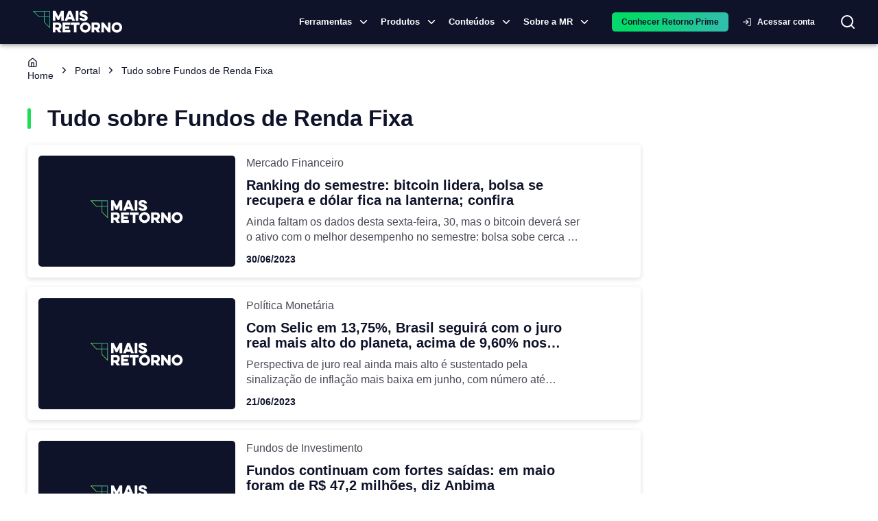

--- FILE ---
content_type: text/html; charset=utf-8
request_url: https://maisretorno.com/portal/tudo-sobre/fundos-de-renda-fixa
body_size: 17449
content:
<!DOCTYPE html><html lang="pt-br"><style>:root { --monospace: __variable_50a98f; }</style><head><meta charSet="utf-8" data-next-head=""/><meta name="viewport" content="width=device-width" data-next-head=""/><link rel="preload" href="/img/logo-principal.svg" as="image" data-next-head=""/><script type="application/ld+json" data-next-head="">{"@context":"https://schema.org","@type":"NewsMediaOrganization","name":"Mais Retorno","description":"A Mais Retorno é um portal completo sobre o mercado financeiro, com notícias diárias sobre tudo o que acontece na economia, nos investimentos e no mundo. Além de produzir colunas semanais, termos sobre o mercado e disponibilizar uma ferramenta exclusiva sobre os fundos de investimentos, com mais de 35 mil opções é possível realizar analises detalhadas através de índices, indicadores, rentabilidade histórica, composição do fundo, quantidade de cotistas e muito mais!","url":"https://www.maisretorno.com","alternateName":"MR","logo":"https://maisretorno.com/assets/mr-logo-seo.png","telephone":"40072927","address":{"@type":"PostalAddress","addressLocality":"São Paulo, Brasil","addressCountry":"BR","postalCode":"01301-000","streetAddress":"R. da Consolação, 2302 - Consolação"},"sameAs":["https://www.instagram.com/mais_retorno/","https://www.facebook.com/maisretorno","https://www.linkedin.com/company/maisretorno","https://www.youtube.com/maisretorno","https://twitter.com/mais_retorno"]}</script><script type="application/ld+json" data-next-head="">{"@context":"https://schema.org","@type":"WebPage","name":"Tudo sobre Fundos de Renda Fixa | Mais Retorno.","description":"Lista de matérias, conteúdos relacionados e tudo sobre Fundos de Renda Fixa.","url":"https://maisretorno.com/portal/tudo-sobre/fundos-de-renda-fixa","image":{"@type":"ImageObject","name":"Logo Mais Retorno","url":"https://maisretorno.com/api/nextjs/resize-image?src=https://maisretorno.com/assets/mr-logo-bgazul-1000x1000-1629306429.png&w=1200&h=675","height":"675","width":"1200"}}</script><script type="application/ld+json" data-next-head="">{"@context":"https://schema.org","@type":"ItemList","name":"Tudo sobre Fundos de Renda Fixa | Mais Retorno.","description":"Lista de matérias, conteúdos relacionados e tudo sobre Fundos de Renda Fixa.","url":"https://maisretorno.com/portal/tudo-sobre/fundos-de-renda-fixa","image":{"@type":"ImageObject","name":"Logo Mais Retorno","url":"https://maisretorno.com/api/nextjs/resize-image?src=https://maisretorno.com/assets/mr-logo-bgazul-1000x1000-1629306429.png&w=1200&h=675","height":"675","width":"1200"},"numberOfItems":12,"itemListElement":[{"@type":"ListItem","position":1,"item":{"@id":"https://maisretorno.com/portal/ranking-do-semestre-bitcoin-lidera-bolsa-se-recupera-e-dolar-fica-na-lanterna-confira","name":"Ranking do semestre: bitcoin lidera, bolsa se recupera e dólar fica na lanterna; confira"}},{"@type":"ListItem","position":2,"item":{"@id":"https://maisretorno.com/portal/selic-deve-ficar-em-13-75-e-brasil-seguira-tendo-o-juro-real-mais-alto-do-planeta-acima-de-9-60-nos-fundos-de-renda-fixa","name":"Com Selic em 13,75%,  Brasil seguirá com o juro real mais alto do planeta, acima de 9,60% nos fundos de renda fixa"}},{"@type":"ListItem","position":3,"item":{"@id":"https://maisretorno.com/portal/fundos-continuam-com-fortes-saidas-em-maio-foram-de-r-47-2-milhoes","name":"Fundos continuam com fortes saídas: em maio foram de R$ 47,2 milhões, diz Anbima"}},{"@type":"ListItem","position":4,"item":{"@id":"https://maisretorno.com/portal/ganho-real-de-6-fundos-de-renda-fixa-supera-9-em-12-meses-com-ipca-em-queda","name":" Ganho real de 6 fundos de renda fixa supera 9% em 12 meses com IPCA em queda"}},{"@type":"ListItem","position":5,"item":{"@id":"https://maisretorno.com/portal/os-melhores-fundos-de-renda-fixa-no-mes-no-ano-e-em-12-meses-confira","name":"5 fundos de renda fixa pagam mais de 1% em maio: confira quais são"}},{"@type":"ListItem","position":6,"item":{"@id":"https://maisretorno.com/portal/fundo-de-renda-fixa-global-e-lancado-pela-gama-em-parceria-com-a-colchester-de-londres","name":"Fundo de renda fixa global é lançado pela Gama em parceria com a Colchester, de Londres"}},{"@type":"ListItem","position":7,"item":{"@id":"https://maisretorno.com/portal/ranking-de-maio-so-fi-is-foram-destaque-bolsa-se-recupera-e-fica-em-2-lugar","name":"Ranking de maio: os FIIs foram destaque, bolsa se recupera e fica em 2° lugar"}},{"@type":"ListItem","position":8,"item":{"@id":"https://maisretorno.com/portal/cvm-divulga-mais-normas-para-o-novo-marco-regulatorio-dos-fundos-de-investimentos","name":"CVM divulga novas normas e anexos para o marco regulatório dos fundos de investimentos"}},{"@type":"ListItem","position":9,"item":{"@id":"https://maisretorno.com/portal/os-5-maiores-fundos-de-renda-fixa-pagam-mais-que-inflacao-mas-nem-todos-ganham-do-cdi","name":"Os 5 maiores fundos de renda fixa superam a inflação em 2023, mas nem todos ganham do CDI"}},{"@type":"ListItem","position":10,"item":{"@id":"https://maisretorno.com/portal/fundos-do-bb-e-nubank-estao-entre-os-piores-resultados-na-renda-fixa-em-2023","name":"Fundos do BB e Nubank estão entre os piores resultados na renda fixa em 2023"}},{"@type":"ListItem","position":11,"item":{"@id":"https://maisretorno.com/portal/light-quais-sao-e-como-estao-os-fundos-mais-carregados-de-debentures-e-acoes-da-empresa","name":"Light: Quais são e como estão os fundos mais carregados de debêntures e ações da empresa"}},{"@type":"ListItem","position":12,"item":{"@id":"https://maisretorno.com/portal/ganho-real-dos-fundos-de-renda-fixa-supera-9-veja-os-lideres","name":"Com IPCA em 4,18% no ano, ganho real dos fundos de renda fixa encosta em 9%; veja os líderes"}}]}</script><link rel="amphtml" href="https://maisretorno.com/portal/tudo-sobre/fundos-de-renda-fixa/amp" data-next-head=""/><link rel="next" href="https://maisretorno.com/portal/tudo-sobre/fundos-de-renda-fixa/page/2" data-next-head=""/><title data-next-head="">Tudo sobre Fundos de Renda Fixa | Mais Retorno.</title><meta name="robots" content="index,follow" data-next-head=""/><meta name="description" content="Lista de matérias, conteúdos relacionados e tudo sobre Fundos de Renda Fixa." data-next-head=""/><meta property="og:title" content="Tudo sobre Fundos de Renda Fixa | Mais Retorno." data-next-head=""/><meta property="og:description" content="Lista de matérias, conteúdos relacionados e tudo sobre Fundos de Renda Fixa." data-next-head=""/><meta property="og:url" content="https://maisretorno.com/portal/tudo-sobre/fundos-de-renda-fixa" data-next-head=""/><meta property="og:type" content="website" data-next-head=""/><meta property="og:image" content="https://maisretorno.com/api/nextjs/resize-image?src=https://maisretorno.com/assets/mr-logo-bgazul-1000x1000-1629306429.png&amp;w=1200&amp;h=675" data-next-head=""/><meta property="og:image:alt" content="Logo Mais Retorno" data-next-head=""/><meta property="og:image:type" content="image/png" data-next-head=""/><meta property="og:image:width" content="1200" data-next-head=""/><meta property="og:image:height" content="675" data-next-head=""/><meta property="og:locale" content="pt_BR" data-next-head=""/><meta property="og:site_name" content="Mais Retorno" data-next-head=""/><link rel="canonical" href="https://maisretorno.com/portal/tudo-sobre/fundos-de-renda-fixa" data-next-head=""/><link rel="preload" href="/img/placeholder.png" as="image" data-next-head=""/><link rel="preconnect" href="https://media.maisretorno.com"/><link href="https://fonts.googleapis.com/css2?family=Open+Sans:wght@400;500;600;700;800&amp;display=optional" rel="stylesheet"/><link href="https://fonts.googleapis.com/css2?family=Nunito+Sans:ital,opsz,wght@0,6..12,200..1000;1,6..12,200..1000&amp;display=swap" rel="stylesheet"/><meta name="msapplication-TileImage" content="/favicon-mr-192x192.png"/><link rel="apple-touch-icon" sizes="57x57" href="/favicon-mr-57x57.png"/><link rel="apple-touch-icon" sizes="76x76" href="/favicon-mr-76x76.png"/><link rel="apple-touch-icon" sizes="100x100" href="/favicon-mr-100x100.png"/><link rel="apple-touch-icon" sizes="120x120" href="/favicon-mr-120x120.png"/><link rel="apple-touch-icon" sizes="152x152" href="/favicon-mr-152x152.png"/><link rel="apple-touch-icon" sizes="167x167" href="/favicon-mr-167x167.png"/><link rel="apple-touch-icon" sizes="180x180" href="/favicon-mr-180x180.png"/><link rel="icon" type="image/x-icon" sizes="192x192" href="/favicon-mr-128x128.png"/><link rel="icon" type="image/x-icon" sizes="128x128" href="/favicon-mr-128x128.png"/><link rel="icon" type="image/x-icon" sizes="32x32" href="/favicon-mr-32x32.png"/><link rel="preload" href="/_next/static/css/13edd0d24cfe4f47.css" as="style"/><link rel="stylesheet" href="/_next/static/css/13edd0d24cfe4f47.css" data-n-g=""/><noscript data-n-css=""></noscript><script defer="" nomodule="" src="/_next/static/chunks/polyfills-42372ed130431b0a.js"></script><script defer="" src="/_next/static/chunks/3004.73120a8f6839003c.js"></script><script defer="" src="/_next/static/chunks/8004.aefaed062e71feb9.js"></script><script defer="" src="/_next/static/chunks/4782.1cb8c0453b5569df.js"></script><script defer="" src="/_next/static/chunks/36.c7ff63c73d018554.js"></script><script defer="" src="/_next/static/chunks/3838.0bc43831963aa166.js"></script><script defer="" src="/_next/static/chunks/2539.bb566a606c7aa85d.js"></script><script defer="" src="/_next/static/chunks/6622-581135a3e89c711f.js"></script><script defer="" src="/_next/static/chunks/3601.d0b34106d6f6244f.js"></script><script defer="" src="/_next/static/chunks/56c12eb5-3dbbe526f9626b1f.js"></script><script defer="" src="/_next/static/chunks/121-e256777e8f223cff.js"></script><script defer="" src="/_next/static/chunks/7315-1ea7e5ab0ea5f1fc.js"></script><script defer="" src="/_next/static/chunks/590-9cd20528a30219c0.js"></script><script defer="" src="/_next/static/chunks/8334-dd7ce5ea2db30cba.js"></script><script defer="" src="/_next/static/chunks/3444-84e8f45e5dec9e55.js"></script><script defer="" src="/_next/static/chunks/7339-83c331ed94dd88d7.js"></script><script defer="" src="/_next/static/chunks/3287-3664aaa01ee07f2b.js"></script><script defer="" src="/_next/static/chunks/3050-e111e149351971b3.js"></script><script defer="" src="/_next/static/chunks/5687-a3924b118edc395b.js"></script><script defer="" src="/_next/static/chunks/8588-e81b7e62a35950cb.js"></script><script defer="" src="/_next/static/chunks/5119-6b69e8a39cee1723.js"></script><script defer="" src="/_next/static/chunks/2411-8c823f22a77d197c.js"></script><script defer="" src="/_next/static/chunks/1780-cc0208c3e09336b2.js"></script><script defer="" src="/_next/static/chunks/2912-29f862763d32ea40.js"></script><script defer="" src="/_next/static/chunks/5431-f6b94dc99699237c.js"></script><script defer="" src="/_next/static/chunks/4799-7d7a9ba96b5ba9b6.js"></script><script defer="" src="/_next/static/chunks/7678-0d56c4e9d0132334.js"></script><script defer="" src="/_next/static/chunks/3625.9c4b45e38a1a6cc7.js"></script><script defer="" src="/_next/static/chunks/1885.817a72cc8decf576.js"></script><script defer="" src="/_next/static/chunks/5966.f18b1fb84f1cbd34.js"></script><script defer="" src="/_next/static/chunks/251.995b7b8c929e13ce.js"></script><script defer="" src="/_next/static/chunks/6994.84a2ccfb4a486fe8.js"></script><script defer="" src="/_next/static/chunks/c1f694a5-3de8b51f677bbad4.js"></script><script defer="" src="/_next/static/chunks/2203-9de57119bf952945.js"></script><script defer="" src="/_next/static/chunks/6335-8dc6bd6090cc96fa.js"></script><script defer="" src="/_next/static/chunks/8584.8e24740e99738826.js"></script><script defer="" src="/_next/static/chunks/9084.b9cfb72465a7ec83.js"></script><script defer="" src="/_next/static/chunks/3779-5244f5d99dd0a226.js"></script><script defer="" src="/_next/static/chunks/222-124186c07538a9a0.js"></script><script defer="" src="/_next/static/chunks/5952-0a972719e8b84805.js"></script><script defer="" src="/_next/static/chunks/7383.449a98504762c384.js"></script><script defer="" src="/_next/static/chunks/2855.c585996dcecfb9f5.js"></script><script defer="" src="/_next/static/chunks/2706.0718ca7714323fc6.js"></script><script defer="" src="/_next/static/chunks/6463.d72106cde72a13da.js"></script><script defer="" src="/_next/static/chunks/67.7a43c350e1cbec1b.js"></script><script defer="" src="/_next/static/chunks/6866.d0cc2a1a7f0a9578.js"></script><script defer="" src="/_next/static/chunks/4824.de20d0cabedbb263.js"></script><script defer="" src="/_next/static/chunks/8969.14a5fa875945c933.js"></script><script defer="" src="/_next/static/chunks/4246.079b4673af98ae7d.js"></script><script defer="" src="/_next/static/chunks/9659.885b2cff4bc3e5f9.js"></script><script src="/_next/static/chunks/webpack-95f44829356e083a.js" defer=""></script><script src="/_next/static/chunks/framework-9d30e2c2d6d200aa.js" defer=""></script><script src="/_next/static/chunks/main-36c50e4b4bba70e3.js" defer=""></script><script src="/_next/static/chunks/pages/_app-6f11df07a223df26.js" defer=""></script><script src="/_next/static/chunks/4099-144320ea77732846.js" defer=""></script><script src="/_next/static/chunks/753-fad5c0db97d85cdb.js" defer=""></script><script src="/_next/static/chunks/1652-fa76100c6eb51fc8.js" defer=""></script><script src="/_next/static/chunks/5191-ae381b2f507c4617.js" defer=""></script><script src="/_next/static/chunks/2134-83073c09088f1f21.js" defer=""></script><script src="/_next/static/chunks/7797-d4f9b07ac1d5b385.js" defer=""></script><script src="/_next/static/chunks/pages/portal/tudo-sobre/%5Bslug%5D-5e1f87187c5fe2be.js" defer=""></script><script src="/_next/static/uNbzkUGGqG7xyA_RMAMhd/_buildManifest.js" defer=""></script><script src="/_next/static/uNbzkUGGqG7xyA_RMAMhd/_ssgManifest.js" defer=""></script><style id="__jsx-2599997723">body{background-color:#fff}</style><style id="__jsx-629f50c2e2f47133">@keyframes continuousGradientFlow{0%{background-position:0%50%}100%{background-position:100%50%}}@keyframes gradientFlow{0%{background-position:0%50%}100%{background-position:200%50%}}@keyframes shimmer{0%{background-position:-200%-200%}100%{background-position:200%200%}}</style><style data-emotion="css-global 0"></style><style data-emotion="css-global 18buhfw">html{-webkit-font-smoothing:antialiased;-moz-osx-font-smoothing:grayscale;box-sizing:border-box;-webkit-text-size-adjust:100%;}*,*::before,*::after{box-sizing:inherit;}strong,b{font-weight:700;}body{margin:0;color:#0f132a;font-size:1rem;line-height:1.6rem;font-family:"Open Sans","Helvetica Neue","Helvetica","sans-serif";font-weight:400;background-color:#fff;}@media print{body{background-color:#fff;}}body::backdrop{background-color:#fff;}</style><style data-emotion="css-global 1prfaxn">@-webkit-keyframes mui-auto-fill{from{display:block;}}@keyframes mui-auto-fill{from{display:block;}}@-webkit-keyframes mui-auto-fill-cancel{from{display:block;}}@keyframes mui-auto-fill-cancel{from{display:block;}}</style><style data-emotion="css 1lathyo w6hdn2 uvulaq d78t9z hrq98w 1pn2pz1 wpcvrq 1ardj4o kcxyz4 18lmu0t 5w4cce n9xw8x 1ca7ttx fsiqnk 1l6c7y9 z4i2bp 1yxmbwk w9ul8u 1ontqvh k27ncj hfucfw n4s8hc 1kbdttn 1tsvksn 4zu6al 1vjue72 13ivb2a 13srg6 jht8pb 79tnfs 14eov1t 19ag59m rda4na jfnqzo yzplpn 1cgjvfk 1i421m3 dhdful xhlx0r xsxv07 1h81siu 1vhi086 4e5ldu el0xha 1k5vpbs mnn31 19vnr7e 95g4uk 1aeolnl 1owbiqn 1fezdj0 1i6wxur 1379wqu vjoji8 1qm1lh mqbfcn 1h77wgb 1oxda6x 3g8jfx r73csp tlagyr 1d3bbye h3o6is t6w194 137lq84 fuk7hj xajqtd 1ku709l f72hqo 1vub6vr my9yfq ex00qu">.css-1lathyo{background-color:#fff;color:#0f132a;-webkit-transition:box-shadow 300ms cubic-bezier(0.4, 0, 0.2, 1) 0ms;transition:box-shadow 300ms cubic-bezier(0.4, 0, 0.2, 1) 0ms;box-shadow:0px 2px 4px -1px rgba(0,0,0,0.2),0px 4px 5px 0px rgba(0,0,0,0.14),0px 1px 10px 0px rgba(0,0,0,0.12);display:-webkit-box;display:-webkit-flex;display:-ms-flexbox;display:flex;-webkit-flex-direction:column;-ms-flex-direction:column;flex-direction:column;width:100%;box-sizing:border-box;-webkit-flex-shrink:0;-ms-flex-negative:0;flex-shrink:0;position:-webkit-sticky;position:sticky;z-index:1100;top:0;left:auto;right:0;background-color:#0f132a;color:#fff;background-color:#0f132a;padding:0;}@media print{.css-1lathyo{position:relative!important;top:0;}@page{size:1080px 1920px;}}.css-w6hdn2{width:100%;margin-left:auto;box-sizing:border-box;margin-right:auto;display:block;padding-left:16px;padding-right:16px;max-width:1440px;}@media (min-width:600px){.css-w6hdn2{padding-left:24px;padding-right:24px;}}.css-uvulaq{position:relative;display:-webkit-box;display:-webkit-flex;display:-ms-flexbox;display:flex;-webkit-align-items:center;-webkit-box-align:center;-ms-flex-align:center;align-items:center;padding-left:16px;padding-right:16px;min-height:56px;position:relative;display:-webkit-box;display:-webkit-flex;display:-ms-flexbox;display:flex;}@media (min-width:600px){.css-uvulaq{padding-left:24px;padding-right:24px;}}@media (min-width:0px){@media (orientation: landscape){.css-uvulaq{min-height:48px;}}}@media (min-width:600px){.css-uvulaq{min-height:64px;}}@media (max-width:1199.95px){.css-uvulaq{-webkit-box-pack:center;-ms-flex-pack:center;-webkit-justify-content:center;justify-content:center;}}.css-d78t9z{position:absolute;border:none;background:transparent;color:#fff;cursor:pointer;left:10px;}@media (min-width:1200px){.css-d78t9z{display:none;}}@media (max-width:1199.95px){.css-d78t9z{display:block;}}@media print{.css-d78t9z{display:none;}}.css-hrq98w{margin:0;font-family:inherit;font-weight:inherit;font-size:inherit;line-height:inherit;letter-spacing:inherit;color:#0f132a;-webkit-text-decoration:underline;text-decoration:underline;text-decoration-color:rgba(15, 19, 42, 0.4);}.css-hrq98w:hover{text-decoration-color:inherit;}.css-1pn2pz1{position:absolute;display:-webkit-box;display:-webkit-flex;display:-ms-flexbox;display:flex;-webkit-align-items:center;-webkit-box-align:center;-ms-flex-align:center;align-items:center;right:0;}.css-wpcvrq{margin-right:16px;}@media print{.css-wpcvrq{display:none;}}@media (max-width: 1260px){.css-wpcvrq{margin-right:8px;}}@media (max-width:899.95px){.css-wpcvrq{display:none;}}.css-1ardj4o{display:-webkit-inline-box;display:-webkit-inline-flex;display:-ms-inline-flexbox;display:inline-flex;-webkit-align-items:center;-webkit-box-align:center;-ms-flex-align:center;align-items:center;-webkit-box-pack:center;-ms-flex-pack:center;-webkit-justify-content:center;justify-content:center;position:relative;box-sizing:border-box;-webkit-tap-highlight-color:transparent;background-color:transparent;outline:0;border:0;margin:0;border-radius:0;padding:0;cursor:pointer;-webkit-user-select:none;-moz-user-select:none;-ms-user-select:none;user-select:none;vertical-align:middle;-moz-appearance:none;-webkit-appearance:none;-webkit-text-decoration:none;text-decoration:none;color:inherit;font-family:"Open Sans","Helvetica Neue","Helvetica","sans-serif";font-weight:500;font-size:0.8125rem;line-height:1.75;text-transform:uppercase;min-width:64px;padding:4px 5px;border-radius:4px;-webkit-transition:background-color 250ms cubic-bezier(0.4, 0, 0.2, 1) 0ms,box-shadow 250ms cubic-bezier(0.4, 0, 0.2, 1) 0ms,border-color 250ms cubic-bezier(0.4, 0, 0.2, 1) 0ms,color 250ms cubic-bezier(0.4, 0, 0.2, 1) 0ms;transition:background-color 250ms cubic-bezier(0.4, 0, 0.2, 1) 0ms,box-shadow 250ms cubic-bezier(0.4, 0, 0.2, 1) 0ms,border-color 250ms cubic-bezier(0.4, 0, 0.2, 1) 0ms,color 250ms cubic-bezier(0.4, 0, 0.2, 1) 0ms;color:#0f132a;font-weight:700;padding:8px 24px;border-radius:6px;text-transform:none;padding:5px 16px;font-size:11px;font-size:13px;display:-webkit-box;display:-webkit-flex;display:-ms-flexbox;display:flex;-webkit-align-items:center;-webkit-box-align:center;-ms-flex-align:center;align-items:center;padding:1px;text-transform:none;color:#fff;font-weight:600;}.css-1ardj4o::-moz-focus-inner{border-style:none;}.css-1ardj4o.Mui-disabled{pointer-events:none;cursor:default;}@media print{.css-1ardj4o{-webkit-print-color-adjust:exact;color-adjust:exact;}}.css-1ardj4o:hover{-webkit-text-decoration:none;text-decoration:none;background-color:rgba(15, 19, 42, 0.04);}@media (hover: none){.css-1ardj4o:hover{background-color:transparent;}}.css-1ardj4o.Mui-disabled{color:rgba(0, 0, 0, 0.26);}@media (max-width:599.95px){.css-1ardj4o{width:auto;}}.css-1ardj4o:hover{border-bottom:1px solid #1ddd58;border-radius:0px;}@media (max-width:1199.95px){.css-1ardj4o{display:none;}}.css-kcxyz4{display:inherit;margin-right:-2px;margin-left:8px;}.css-kcxyz4>*:nth-of-type(1){font-size:18px;}.css-18lmu0t{display:-webkit-box;display:-webkit-flex;display:-ms-flexbox;display:flex;-webkit-align-items:center;-webkit-box-align:center;-ms-flex-align:center;align-items:center;gap:1.5rem;margin-left:16px;}@media (min-width:0px){.css-5w4cce{display:none;}}@media (min-width:600px){.css-5w4cce{display:none;}}@media (min-width:900px){.css-5w4cce{display:block;}}.css-n9xw8x{background-color:transparent;border-radius:50px;color:#fff;-webkit-transition:background-color 0.5s,color 0.5s;transition:background-color 0.5s,color 0.5s;}@media print{.css-n9xw8x{display:none;}}.css-1ca7ttx{min-width:120px;}@media (max-width: 1199px){.css-1ca7ttx{display:none;}}.css-fsiqnk{display:-webkit-inline-box;display:-webkit-inline-flex;display:-ms-inline-flexbox;display:inline-flex;-webkit-align-items:center;-webkit-box-align:center;-ms-flex-align:center;align-items:center;-webkit-box-pack:center;-ms-flex-pack:center;-webkit-justify-content:center;justify-content:center;position:relative;box-sizing:border-box;-webkit-tap-highlight-color:transparent;background-color:transparent;outline:0;border:0;margin:0;border-radius:0;padding:0;cursor:pointer;-webkit-user-select:none;-moz-user-select:none;-ms-user-select:none;user-select:none;vertical-align:middle;-moz-appearance:none;-webkit-appearance:none;-webkit-text-decoration:none;text-decoration:none;color:inherit;font-family:"Open Sans","Helvetica Neue","Helvetica","sans-serif";font-weight:500;font-size:0.875rem;line-height:1.75;text-transform:uppercase;min-width:64px;padding:6px 8px;border-radius:4px;-webkit-transition:background-color 250ms cubic-bezier(0.4, 0, 0.2, 1) 0ms,box-shadow 250ms cubic-bezier(0.4, 0, 0.2, 1) 0ms,border-color 250ms cubic-bezier(0.4, 0, 0.2, 1) 0ms,color 250ms cubic-bezier(0.4, 0, 0.2, 1) 0ms;transition:background-color 250ms cubic-bezier(0.4, 0, 0.2, 1) 0ms,box-shadow 250ms cubic-bezier(0.4, 0, 0.2, 1) 0ms,border-color 250ms cubic-bezier(0.4, 0, 0.2, 1) 0ms,color 250ms cubic-bezier(0.4, 0, 0.2, 1) 0ms;color:#0f132a;width:100%;font-weight:700;padding:8px 24px;border-radius:6px;text-transform:none;text-transform:none;color:#fff;}.css-fsiqnk::-moz-focus-inner{border-style:none;}.css-fsiqnk.Mui-disabled{pointer-events:none;cursor:default;}@media print{.css-fsiqnk{-webkit-print-color-adjust:exact;color-adjust:exact;}}.css-fsiqnk:hover{-webkit-text-decoration:none;text-decoration:none;background-color:rgba(15, 19, 42, 0.04);}@media (hover: none){.css-fsiqnk:hover{background-color:transparent;}}.css-fsiqnk.Mui-disabled{color:rgba(0, 0, 0, 0.26);}@media (max-width:599.95px){.css-fsiqnk{width:100%;}}.css-1l6c7y9{display:inherit;margin-right:8px;margin-left:-4px;}.css-1l6c7y9>*:nth-of-type(1){font-size:20px;}.css-z4i2bp{display:-webkit-box;display:-webkit-flex;display:-ms-flexbox;display:flex;margin-left:4px;-webkit-box-pack:center;-ms-flex-pack:center;-webkit-justify-content:center;justify-content:center;}@media print{.css-z4i2bp{display:none;}}.css-1yxmbwk{display:-webkit-inline-box;display:-webkit-inline-flex;display:-ms-inline-flexbox;display:inline-flex;-webkit-align-items:center;-webkit-box-align:center;-ms-flex-align:center;align-items:center;-webkit-box-pack:center;-ms-flex-pack:center;-webkit-justify-content:center;justify-content:center;position:relative;box-sizing:border-box;-webkit-tap-highlight-color:transparent;background-color:transparent;outline:0;border:0;margin:0;border-radius:0;padding:0;cursor:pointer;-webkit-user-select:none;-moz-user-select:none;-ms-user-select:none;user-select:none;vertical-align:middle;-moz-appearance:none;-webkit-appearance:none;-webkit-text-decoration:none;text-decoration:none;color:inherit;text-align:center;-webkit-flex:0 0 auto;-ms-flex:0 0 auto;flex:0 0 auto;font-size:1.5rem;padding:8px;border-radius:50%;overflow:visible;color:rgba(0, 0, 0, 0.54);-webkit-transition:background-color 150ms cubic-bezier(0.4, 0, 0.2, 1) 0ms;transition:background-color 150ms cubic-bezier(0.4, 0, 0.2, 1) 0ms;}.css-1yxmbwk::-moz-focus-inner{border-style:none;}.css-1yxmbwk.Mui-disabled{pointer-events:none;cursor:default;}@media print{.css-1yxmbwk{-webkit-print-color-adjust:exact;color-adjust:exact;}}.css-1yxmbwk:hover{background-color:rgba(0, 0, 0, 0.04);}@media (hover: none){.css-1yxmbwk:hover{background-color:transparent;}}.css-1yxmbwk.Mui-disabled{background-color:transparent;color:rgba(0, 0, 0, 0.26);}.css-w9ul8u{width:320px;height:100vh;position:fixed;top:0;left:0;background-color:#0f132a;z-index:1202;-webkit-transform:translateX(-320px);-moz-transform:translateX(-320px);-ms-transform:translateX(-320px);transform:translateX(-320px);-webkit-transition:-webkit-transform 225ms cubic-bezier(0, 0, 0.2, 1) 0ms;transition:transform 225ms cubic-bezier(0, 0, 0.2, 1) 0ms;overflow-y:auto;color:#fff;}@media print{.css-w9ul8u{display:none;}}.css-1ontqvh{list-style:none;margin:0;padding:0;position:relative;padding-top:8px;padding-bottom:8px;}.css-k27ncj{display:-webkit-box;display:-webkit-flex;display:-ms-flexbox;display:flex;-webkit-box-pack:start;-ms-flex-pack:start;-webkit-justify-content:flex-start;justify-content:flex-start;-webkit-align-items:center;-webkit-box-align:center;-ms-flex-align:center;align-items:center;position:relative;-webkit-text-decoration:none;text-decoration:none;width:100%;box-sizing:border-box;text-align:left;padding-top:8px;padding-bottom:8px;padding-left:16px;padding-right:16px;cursor:pointer;}.css-k27ncj.Mui-focusVisible{background-color:rgba(0, 0, 0, 0.12);}.css-k27ncj.Mui-selected{background-color:rgba(15, 19, 42, 0.08);}.css-k27ncj.Mui-selected.Mui-focusVisible{background-color:rgba(15, 19, 42, 0.2);}.css-k27ncj.Mui-disabled{opacity:0.38;}.css-k27ncj:hover{background-color:rgba(0, 0, 0, 0.04);}.css-k27ncj.MuiLink-underlineHover:hover{-webkit-text-decoration:none;text-decoration:none;}.css-hfucfw{min-width:120px;}@media (max-width: 1199px){.css-hfucfw{display:contents;}}.css-n4s8hc{display:-webkit-box;display:-webkit-flex;display:-ms-flexbox;display:flex;-webkit-box-pack:start;-ms-flex-pack:start;-webkit-justify-content:flex-start;justify-content:flex-start;-webkit-align-items:center;-webkit-box-align:center;-ms-flex-align:center;align-items:center;position:relative;-webkit-text-decoration:none;text-decoration:none;width:100%;box-sizing:border-box;text-align:left;padding-top:8px;padding-bottom:8px;padding-left:16px;padding-right:16px;}.css-n4s8hc.Mui-focusVisible{background-color:rgba(0, 0, 0, 0.12);}.css-n4s8hc.Mui-selected{background-color:rgba(15, 19, 42, 0.08);}.css-n4s8hc.Mui-selected.Mui-focusVisible{background-color:rgba(15, 19, 42, 0.2);}.css-n4s8hc.Mui-disabled{opacity:0.38;}.css-1kbdttn{margin:0;font-family:inherit;font-weight:inherit;font-size:inherit;line-height:inherit;letter-spacing:inherit;color:inherit;-webkit-text-decoration:underline;text-decoration:underline;color:inherit;display:-webkit-box;display:-webkit-flex;display:-ms-flexbox;display:flex;-webkit-box-pack:start;-ms-flex-pack:start;-webkit-justify-content:flex-start;justify-content:flex-start;-webkit-align-items:center;-webkit-box-align:center;-ms-flex-align:center;align-items:center;position:relative;-webkit-text-decoration:none;text-decoration:none;width:100%;box-sizing:border-box;text-align:left;padding-top:8px;padding-bottom:8px;padding-left:16px;padding-right:16px;cursor:pointer;}.css-1kbdttn:hover{text-decoration-color:inherit;}.css-1kbdttn.Mui-focusVisible{background-color:rgba(0, 0, 0, 0.12);}.css-1kbdttn.Mui-selected{background-color:rgba(15, 19, 42, 0.08);}.css-1kbdttn.Mui-selected.Mui-focusVisible{background-color:rgba(15, 19, 42, 0.2);}.css-1kbdttn.Mui-disabled{opacity:0.38;}.css-1kbdttn:hover{background-color:rgba(0, 0, 0, 0.04);}.css-1kbdttn.MuiLink-underlineHover:hover{-webkit-text-decoration:none;text-decoration:none;}.css-1tsvksn{-webkit-flex:1 1 auto;-ms-flex:1 1 auto;flex:1 1 auto;min-width:0;margin-top:4px;margin-bottom:4px;}.css-4zu6al{margin:0;font-size:1rem;line-height:1.6rem;font-family:"Open Sans","Helvetica Neue","Helvetica","sans-serif";font-weight:400;display:block;}.css-1vjue72{padding-left:16px;padding-right:16px;padding-top:8px;padding-bottom:8px;}.css-13ivb2a{display:-webkit-box;display:-webkit-flex;display:-ms-flexbox;display:flex;color:#fff;-webkit-text-decoration:none;text-decoration:none;font-size:1rem;cursor:pointer;}.css-13srg6{font-size:1rem;color:#fff;}.css-jht8pb{height:0;overflow-y:hidden;}.css-79tnfs{margin-top:16px;margin-bottom:16px;}.css-79tnfs a{color:#fff;}.css-14eov1t{height:0;overflow-y:hidden;padding:0px;}.css-19ag59m{display:-webkit-box;display:-webkit-flex;display:-ms-flexbox;display:flex;-webkit-flex-direction:column;-ms-flex-direction:column;flex-direction:column;gap:16px;padding:1rem;}.css-rda4na{display:-webkit-box;display:-webkit-flex;display:-ms-flexbox;display:flex;-webkit-flex-direction:column;-ms-flex-direction:column;flex-direction:column;max-width:230px;}.css-jfnqzo{margin:0;font-size:0.784rem;line-height:1.459rem;font-family:"Open Sans","Helvetica Neue","Helvetica","sans-serif";font-weight:400;color:#90939e;font-weight:600;text-transform:uppercase;line-height:1.6;letter-spacing:0.4px;}.css-yzplpn{margin:0;font-size:1.714rem;line-height:1.35;font-family:"Open Sans","Helvetica Neue","Helvetica","sans-serif";font-weight:400;color:#1ddd58;font-weight:600;line-height:1.6;letter-spacing:0.4px;}.css-1cgjvfk{margin:0;font-size:0.784rem;line-height:1.459rem;font-family:"Open Sans","Helvetica Neue","Helvetica","sans-serif";font-weight:400;color:#fff;font-weight:400;line-height:1.6;letter-spacing:0.4px;}.css-1i421m3{list-style:none;margin:0;padding:0;position:relative;padding-top:8px;padding-bottom:8px;margin-top:5px;background-color:#0f132a;}.css-dhdful{display:-webkit-inline-box;display:-webkit-inline-flex;display:-ms-inline-flexbox;display:inline-flex;-webkit-align-items:center;-webkit-box-align:center;-ms-flex-align:center;align-items:center;-webkit-box-pack:center;-ms-flex-pack:center;-webkit-justify-content:center;justify-content:center;position:relative;box-sizing:border-box;-webkit-tap-highlight-color:transparent;background-color:transparent;outline:0;border:0;margin:0;border-radius:0;padding:0;cursor:pointer;-webkit-user-select:none;-moz-user-select:none;-ms-user-select:none;user-select:none;vertical-align:middle;-moz-appearance:none;-webkit-appearance:none;-webkit-text-decoration:none;text-decoration:none;color:inherit;font-family:"Open Sans","Helvetica Neue","Helvetica","sans-serif";font-weight:500;font-size:0.875rem;line-height:1.75;text-transform:uppercase;min-width:64px;padding:5px 15px;border-radius:4px;-webkit-transition:background-color 250ms cubic-bezier(0.4, 0, 0.2, 1) 0ms,box-shadow 250ms cubic-bezier(0.4, 0, 0.2, 1) 0ms,border-color 250ms cubic-bezier(0.4, 0, 0.2, 1) 0ms,color 250ms cubic-bezier(0.4, 0, 0.2, 1) 0ms;transition:background-color 250ms cubic-bezier(0.4, 0, 0.2, 1) 0ms,box-shadow 250ms cubic-bezier(0.4, 0, 0.2, 1) 0ms,border-color 250ms cubic-bezier(0.4, 0, 0.2, 1) 0ms,color 250ms cubic-bezier(0.4, 0, 0.2, 1) 0ms;border:1px solid rgba(29, 221, 88, 0.5);color:#1ddd58;width:100%;font-weight:700;padding:8px 24px;border-radius:6px;text-transform:none;padding:8px 24px;border-width:1px;text-transform:none;color:#fff;}.css-dhdful::-moz-focus-inner{border-style:none;}.css-dhdful.Mui-disabled{pointer-events:none;cursor:default;}@media print{.css-dhdful{-webkit-print-color-adjust:exact;color-adjust:exact;}}.css-dhdful:hover{-webkit-text-decoration:none;text-decoration:none;background-color:rgba(29, 221, 88, 0.04);border:1px solid #1ddd58;}@media (hover: none){.css-dhdful:hover{background-color:transparent;}}.css-dhdful.Mui-disabled{color:rgba(0, 0, 0, 0.26);border:1px solid rgba(0, 0, 0, 0.12);}.css-dhdful:hover{border-width:1px;}@media (max-width:599.95px){.css-dhdful{width:100%;}}.css-xhlx0r{padding:0;}.css-xhlx0r a{min-width:130px;width:100%;padding:2px 15px;display:-webkit-box;display:-webkit-flex;display:-ms-flexbox;display:flex;-webkit-align-items:center;-webkit-box-align:center;-ms-flex-align:center;align-items:center;color:white;}.css-xhlx0r a:hover{text-decoration-color:#1ddd58;text-underline-offset:8px;}.css-xsxv07{-webkit-flex:1 1 auto;-ms-flex:1 1 auto;flex:1 1 auto;min-width:0;margin-top:4px;margin-bottom:4px;}.css-xsxv07 span{font-size:0.886rem;font-weight:600;}.css-1h81siu{width:100%;margin-top:32px;}.css-1vhi086{margin:0;font-size:0.886rem;line-height:1.371rem;font-family:"Open Sans","Helvetica Neue","Helvetica","sans-serif";font-weight:400;text-align:center;}.css-4e5ldu{position:fixed;top:0;bottom:0;right:0;left:0;background-color:rgba(0, 0, 0, 0.5);z-index:1201;display:none;}.css-el0xha{position:relative;}@media print{.css-el0xha{display:none;}}.css-1k5vpbs{font-size:1rem;line-height:1.4375em;font-family:"Open Sans","Helvetica Neue","Helvetica","sans-serif";font-weight:400;color:#0f132a;box-sizing:border-box;position:relative;cursor:text;display:-webkit-inline-box;display:-webkit-inline-flex;display:-ms-inline-flexbox;display:inline-flex;-webkit-align-items:center;-webkit-box-align:center;-ms-flex-align:center;align-items:center;padding:10px;width:100%;border-radius:8px;background:#fff;box-shadow:0 1px 3px rgb(60 63 66 / 32%),0 4px 12px rgb(60 63 66 / 15%);}.css-1k5vpbs.Mui-disabled{color:rgba(0, 0, 0, 0.38);cursor:default;}.css-1k5vpbs input{font-size:16px;margin-left:1rem;text-overflow:ellipsis;white-space:nowrap;overflow:hidden;}.css-mnn31{font:inherit;letter-spacing:inherit;color:currentColor;padding:4px 0 5px;border:0;box-sizing:content-box;background:none;height:1.4375em;margin:0;-webkit-tap-highlight-color:transparent;display:block;min-width:0;width:100%;-webkit-animation-name:mui-auto-fill-cancel;animation-name:mui-auto-fill-cancel;-webkit-animation-duration:10ms;animation-duration:10ms;}.css-mnn31::-webkit-input-placeholder{color:currentColor;opacity:0.42;-webkit-transition:opacity 200ms cubic-bezier(0.4, 0, 0.2, 1) 0ms;transition:opacity 200ms cubic-bezier(0.4, 0, 0.2, 1) 0ms;}.css-mnn31::-moz-placeholder{color:currentColor;opacity:0.42;-webkit-transition:opacity 200ms cubic-bezier(0.4, 0, 0.2, 1) 0ms;transition:opacity 200ms cubic-bezier(0.4, 0, 0.2, 1) 0ms;}.css-mnn31:-ms-input-placeholder{color:currentColor;opacity:0.42;-webkit-transition:opacity 200ms cubic-bezier(0.4, 0, 0.2, 1) 0ms;transition:opacity 200ms cubic-bezier(0.4, 0, 0.2, 1) 0ms;}.css-mnn31::-ms-input-placeholder{color:currentColor;opacity:0.42;-webkit-transition:opacity 200ms cubic-bezier(0.4, 0, 0.2, 1) 0ms;transition:opacity 200ms cubic-bezier(0.4, 0, 0.2, 1) 0ms;}.css-mnn31:focus{outline:0;}.css-mnn31:invalid{box-shadow:none;}.css-mnn31::-webkit-search-decoration{-webkit-appearance:none;}label[data-shrink=false]+.MuiInputBase-formControl .css-mnn31::-webkit-input-placeholder{opacity:0!important;}label[data-shrink=false]+.MuiInputBase-formControl .css-mnn31::-moz-placeholder{opacity:0!important;}label[data-shrink=false]+.MuiInputBase-formControl .css-mnn31:-ms-input-placeholder{opacity:0!important;}label[data-shrink=false]+.MuiInputBase-formControl .css-mnn31::-ms-input-placeholder{opacity:0!important;}label[data-shrink=false]+.MuiInputBase-formControl .css-mnn31:focus::-webkit-input-placeholder{opacity:0.42;}label[data-shrink=false]+.MuiInputBase-formControl .css-mnn31:focus::-moz-placeholder{opacity:0.42;}label[data-shrink=false]+.MuiInputBase-formControl .css-mnn31:focus:-ms-input-placeholder{opacity:0.42;}label[data-shrink=false]+.MuiInputBase-formControl .css-mnn31:focus::-ms-input-placeholder{opacity:0.42;}.css-mnn31.Mui-disabled{opacity:1;-webkit-text-fill-color:rgba(0, 0, 0, 0.38);}.css-mnn31:-webkit-autofill{-webkit-animation-duration:5000s;animation-duration:5000s;-webkit-animation-name:mui-auto-fill;animation-name:mui-auto-fill;}.css-19vnr7e{position:absolute;width:100%;z-index:1000;}.css-95g4uk{display:-webkit-box;display:-webkit-flex;display:-ms-flexbox;display:flex;-webkit-flex-direction:row;-ms-flex-direction:row;flex-direction:row;-webkit-box-pack:justify;-webkit-justify-content:space-between;justify-content:space-between;-webkit-align-items:center;-webkit-box-align:center;-ms-flex-align:center;align-items:center;}.css-1aeolnl{margin-top:20px;margin-bottom:30px;}.css-1owbiqn{display:-webkit-box;display:-webkit-flex;display:-ms-flexbox;display:flex;-webkit-align-items:center;-webkit-box-align:center;-ms-flex-align:center;align-items:center;-webkit-box-flex-wrap:wrap;-webkit-flex-wrap:wrap;-ms-flex-wrap:wrap;flex-wrap:wrap;margin:0;padding:0;}@media print{.css-1owbiqn{display:none;}}.css-1fezdj0{-webkit-text-decoration:none;text-decoration:none;color:#0f132a;}.css-1fezdj0 svg{margin-right:5px;}.css-1i6wxur{margin:0;font-size:1rem;line-height:1.6rem;font-family:"Open Sans","Helvetica Neue","Helvetica","sans-serif";font-weight:400;color:inherit;}.css-1379wqu{display:-webkit-box;display:-webkit-flex;display:-ms-flexbox;display:flex;-webkit-align-items:center;-webkit-box-align:center;-ms-flex-align:center;align-items:center;margin:0px 8px;}.css-vjoji8{margin:0;font-size:1rem;line-height:1.6rem;font-family:"Open Sans","Helvetica Neue","Helvetica","sans-serif";font-weight:400;color:#0f132a;}.css-1qm1lh{margin-bottom:16px;}.css-mqbfcn{margin:0;font-size:2.329rem;line-height:3.183rem;font-family:"Open Sans","Helvetica Neue","Helvetica","sans-serif";font-weight:300;}.css-1h77wgb{box-sizing:border-box;display:-webkit-box;display:-webkit-flex;display:-ms-flexbox;display:flex;-webkit-box-flex-wrap:wrap;-webkit-flex-wrap:wrap;-ms-flex-wrap:wrap;flex-wrap:wrap;width:100%;-webkit-flex-direction:row;-ms-flex-direction:row;flex-direction:row;margin-top:-24px;width:calc(100% + 24px);margin-left:-24px;}.css-1h77wgb>.MuiGrid-item{padding-top:24px;}.css-1h77wgb>.MuiGrid-item{padding-left:24px;}.css-1oxda6x{box-sizing:border-box;margin:0;-webkit-flex-direction:row;-ms-flex-direction:row;flex-direction:row;-webkit-flex-basis:100%;-ms-flex-preferred-size:100%;flex-basis:100%;-webkit-box-flex:0;-webkit-flex-grow:0;-ms-flex-positive:0;flex-grow:0;max-width:100%;}@media (min-width:600px){.css-1oxda6x{-webkit-flex-basis:100%;-ms-flex-preferred-size:100%;flex-basis:100%;-webkit-box-flex:0;-webkit-flex-grow:0;-ms-flex-positive:0;flex-grow:0;max-width:100%;}}@media (min-width:900px){.css-1oxda6x{-webkit-flex-basis:66.666667%;-ms-flex-preferred-size:66.666667%;flex-basis:66.666667%;-webkit-box-flex:0;-webkit-flex-grow:0;-ms-flex-positive:0;flex-grow:0;max-width:66.666667%;}}@media (min-width:1200px){.css-1oxda6x{-webkit-flex-basis:75%;-ms-flex-preferred-size:75%;flex-basis:75%;-webkit-box-flex:0;-webkit-flex-grow:0;-ms-flex-positive:0;flex-grow:0;max-width:75%;}}@media (min-width:1536px){.css-1oxda6x{-webkit-flex-basis:75%;-ms-flex-preferred-size:75%;flex-basis:75%;-webkit-box-flex:0;-webkit-flex-grow:0;-ms-flex-positive:0;flex-grow:0;max-width:75%;}}.css-3g8jfx{margin:0;padding:0;}.css-3g8jfx+section{margin-top:1rem;}.css-r73csp{padding:0;margin:0;}.css-tlagyr{width:100%;max-width:1280px;display:-webkit-box;display:-webkit-flex;display:-ms-flexbox;display:flex;box-shadow:0px 2px 7px rgba(0, 0, 0, 0.14);border-radius:5px;}.css-tlagyr+li{margin-top:1rem;}.css-tlagyr a:hover h3{-webkit-text-decoration:underline;text-decoration:underline;}.css-tlagyr img{border-radius:5px;}.css-tlagyr p{margin:10px 0;color:#494B56;font-size:1.143rem;overflow:hidden;text-overflow:ellipsis;display:-webkit-box;-webkit-line-clamp:3;-webkit-box-orient:vertical;}.css-tlagyr p:nth-child(1){margin:0 0 10px 0;}.css-tlagyr h3{font-size:1.714rem;color:#0f132a;font-weight:700;margin:0;overflow:hidden;text-overflow:ellipsis;display:-webkit-box;-webkit-line-clamp:2;-webkit-box-orient:vertical;}.css-tlagyr span{font-weight:700;color:#0f132a;}.css-1d3bbye{box-sizing:border-box;display:-webkit-box;display:-webkit-flex;display:-ms-flexbox;display:flex;-webkit-box-flex-wrap:wrap;-webkit-flex-wrap:wrap;-ms-flex-wrap:wrap;flex-wrap:wrap;width:100%;-webkit-flex-direction:row;-ms-flex-direction:row;flex-direction:row;}.css-h3o6is{box-sizing:border-box;margin:0;-webkit-flex-direction:row;-ms-flex-direction:row;flex-direction:row;-webkit-flex-basis:100%;-ms-flex-preferred-size:100%;flex-basis:100%;-webkit-box-flex:0;-webkit-flex-grow:0;-ms-flex-positive:0;flex-grow:0;max-width:100%;}@media (min-width:600px){.css-h3o6is{-webkit-flex-basis:33.333333%;-ms-flex-preferred-size:33.333333%;flex-basis:33.333333%;-webkit-box-flex:0;-webkit-flex-grow:0;-ms-flex-positive:0;flex-grow:0;max-width:33.333333%;}}@media (min-width:900px){.css-h3o6is{-webkit-flex-basis:33.333333%;-ms-flex-preferred-size:33.333333%;flex-basis:33.333333%;-webkit-box-flex:0;-webkit-flex-grow:0;-ms-flex-positive:0;flex-grow:0;max-width:33.333333%;}}@media (min-width:1200px){.css-h3o6is{-webkit-flex-basis:33.333333%;-ms-flex-preferred-size:33.333333%;flex-basis:33.333333%;-webkit-box-flex:0;-webkit-flex-grow:0;-ms-flex-positive:0;flex-grow:0;max-width:33.333333%;}}@media (min-width:1536px){.css-h3o6is{-webkit-flex-basis:33.333333%;-ms-flex-preferred-size:33.333333%;flex-basis:33.333333%;-webkit-box-flex:0;-webkit-flex-grow:0;-ms-flex-positive:0;flex-grow:0;max-width:33.333333%;}}.css-t6w194{box-sizing:border-box;margin:0;-webkit-flex-direction:row;-ms-flex-direction:row;flex-direction:row;-webkit-flex-basis:100%;-ms-flex-preferred-size:100%;flex-basis:100%;-webkit-box-flex:0;-webkit-flex-grow:0;-ms-flex-positive:0;flex-grow:0;max-width:100%;}@media (min-width:600px){.css-t6w194{-webkit-flex-basis:58.333333%;-ms-flex-preferred-size:58.333333%;flex-basis:58.333333%;-webkit-box-flex:0;-webkit-flex-grow:0;-ms-flex-positive:0;flex-grow:0;max-width:58.333333%;}}@media (min-width:900px){.css-t6w194{-webkit-flex-basis:58.333333%;-ms-flex-preferred-size:58.333333%;flex-basis:58.333333%;-webkit-box-flex:0;-webkit-flex-grow:0;-ms-flex-positive:0;flex-grow:0;max-width:58.333333%;}}@media (min-width:1200px){.css-t6w194{-webkit-flex-basis:58.333333%;-ms-flex-preferred-size:58.333333%;flex-basis:58.333333%;-webkit-box-flex:0;-webkit-flex-grow:0;-ms-flex-positive:0;flex-grow:0;max-width:58.333333%;}}@media (min-width:1536px){.css-t6w194{-webkit-flex-basis:58.333333%;-ms-flex-preferred-size:58.333333%;flex-basis:58.333333%;-webkit-box-flex:0;-webkit-flex-grow:0;-ms-flex-positive:0;flex-grow:0;max-width:58.333333%;}}@media (min-width:0px){.css-t6w194{padding-left:0px;}}@media (min-width:600px){.css-t6w194{padding-left:16px;}}.css-137lq84 p{overflow:hidden;text-overflow:ellipsis;display:-webkit-box;-webkit-line-clamp:2;-webkit-box-orient:vertical;}.css-fuk7hj{margin:0;font-size:1rem;line-height:1.6rem;font-family:"Open Sans","Helvetica Neue","Helvetica","sans-serif";font-weight:400;}.css-xajqtd{width:100%;display:-webkit-box;display:-webkit-flex;display:-ms-flexbox;display:flex;-webkit-flex-direction:column;-ms-flex-direction:column;flex-direction:column;-webkit-box-pack:justify;-webkit-justify-content:space-between;justify-content:space-between;}.css-xajqtd span{color:#0f132a;font-size:1rem;}.css-xajqtd .time-text{display:-webkit-box;display:-webkit-flex;display:-ms-flexbox;display:flex;-webkit-flex-direction:row;-ms-flex-direction:row;flex-direction:row;-webkit-align-items:center;-webkit-box-align:center;-ms-flex-align:center;align-items:center;gap:0.8rem;}.css-xajqtd .time-text span{color:#0f132a;font-size:1rem;}.css-xajqtd .time-text .duration{font-weight:700;}.css-xajqtd a{background-color:#1ddd58;color:#0f132a;font-size:0.886rem;padding:8px;display:-webkit-box;display:-webkit-flex;display:-ms-flexbox;display:flex;-webkit-flex-direction:row;-ms-flex-direction:row;flex-direction:row;-webkit-align-items:center;-webkit-box-align:center;-ms-flex-align:center;align-items:center;-webkit-box-pack:center;-ms-flex-pack:center;-webkit-justify-content:center;justify-content:center;text-transform:uppercase;min-width:130px;font-weight:600;border-radius:20px;}.css-xajqtd a:hover{-webkit-filter:brightness(0.9);filter:brightness(0.9);-webkit-text-decoration:none;text-decoration:none;}.css-xajqtd a svg{margin-left:10px;}.css-1ku709l{margin:30px 0;padding:0;display:-webkit-box;display:-webkit-flex;display:-ms-flexbox;display:flex;-webkit-box-pack:center;-ms-flex-pack:center;-webkit-justify-content:center;justify-content:center;-webkit-align-items:center;-webkit-box-align:center;-ms-flex-align:center;align-items:center;-webkit-box-flex-wrap:wrap;-webkit-flex-wrap:wrap;-ms-flex-wrap:wrap;flex-wrap:wrap;}.css-f72hqo{border-radius:4px;margin:0 3px;background-color:#1ddd58;}.css-f72hqo a{padding:3px 9px;display:-webkit-box;display:-webkit-flex;display:-ms-flexbox;display:flex;}.css-1vub6vr{border-radius:4px;margin:0 3px;background-color:transparent;}.css-1vub6vr a{padding:3px 9px;display:-webkit-box;display:-webkit-flex;display:-ms-flexbox;display:flex;}@media print{.css-my9yfq{display:none;}}.css-ex00qu{width:100%;background-color:#0f132a;padding-top:64px;padding-bottom:32px;}</style></head><body><div id="__next"><header class="MuiPaper-root MuiPaper-elevation MuiPaper-elevation4 MuiAppBar-root MuiAppBar-colorPrimary MuiAppBar-positionSticky css-1lathyo"><div class="MuiContainer-root css-w6hdn2"><div class="MuiToolbar-root MuiToolbar-gutters MuiToolbar-regular css-uvulaq"><button id="menu" aria-label="Abrir menu" aria-haspopup="true" aria-controls="menu" aria-expanded="false" class="css-d78t9z"><svg xmlns="http://www.w3.org/2000/svg" width="24" height="24" viewBox="0 0 24 24" fill="none" stroke="currentColor" stroke-width="2" stroke-linecap="round" stroke-linejoin="round" class="lucide lucide-menu" aria-hidden="true"><path d="M4 12h16"></path><path d="M4 18h16"></path><path d="M4 6h16"></path></svg></button><a class="MuiTypography-root MuiTypography-inherit MuiLink-root MuiLink-underlineAlways css-hrq98w" title="Ir para a home" href="/"><img alt="Logo Mais Retorno" title="Logo mais retorno" width="130" height="30" decoding="async" data-nimg="1" style="color:transparent" src="/img/logo-principal.svg"/></a><div class="MuiBox-root css-1pn2pz1"><div class="MuiBox-root css-wpcvrq"><button class="MuiButtonBase-root MuiButton-root MuiButton-text MuiButton-textPrimary MuiButton-sizeSmall MuiButton-textSizeSmall MuiButton-root MuiButton-text MuiButton-textPrimary MuiButton-sizeSmall MuiButton-textSizeSmall css-1ardj4o" tabindex="0" type="button">Ferramentas<span class="MuiButton-endIcon MuiButton-iconSizeSmall css-kcxyz4"><svg stroke="currentColor" fill="none" stroke-width="2" viewBox="0 0 24 24" stroke-linecap="round" stroke-linejoin="round" height="1em" width="1em" xmlns="http://www.w3.org/2000/svg"><polyline points="6 9 12 15 18 9"></polyline></svg></span></button></div><div class="MuiBox-root css-wpcvrq"><button class="MuiButtonBase-root MuiButton-root MuiButton-text MuiButton-textPrimary MuiButton-sizeSmall MuiButton-textSizeSmall MuiButton-root MuiButton-text MuiButton-textPrimary MuiButton-sizeSmall MuiButton-textSizeSmall css-1ardj4o" tabindex="0" type="button">Produtos<span class="MuiButton-endIcon MuiButton-iconSizeSmall css-kcxyz4"><svg stroke="currentColor" fill="none" stroke-width="2" viewBox="0 0 24 24" stroke-linecap="round" stroke-linejoin="round" height="1em" width="1em" xmlns="http://www.w3.org/2000/svg"><polyline points="6 9 12 15 18 9"></polyline></svg></span></button></div><div class="MuiBox-root css-wpcvrq"><button class="MuiButtonBase-root MuiButton-root MuiButton-text MuiButton-textPrimary MuiButton-sizeSmall MuiButton-textSizeSmall MuiButton-root MuiButton-text MuiButton-textPrimary MuiButton-sizeSmall MuiButton-textSizeSmall css-1ardj4o" tabindex="0" type="button">Conteúdos<span class="MuiButton-endIcon MuiButton-iconSizeSmall css-kcxyz4"><svg stroke="currentColor" fill="none" stroke-width="2" viewBox="0 0 24 24" stroke-linecap="round" stroke-linejoin="round" height="1em" width="1em" xmlns="http://www.w3.org/2000/svg"><polyline points="6 9 12 15 18 9"></polyline></svg></span></button></div><div class="MuiBox-root css-wpcvrq"><button class="MuiButtonBase-root MuiButton-root MuiButton-text MuiButton-textPrimary MuiButton-sizeSmall MuiButton-textSizeSmall MuiButton-root MuiButton-text MuiButton-textPrimary MuiButton-sizeSmall MuiButton-textSizeSmall css-1ardj4o" tabindex="0" type="button">Sobre a MR<span class="MuiButton-endIcon MuiButton-iconSizeSmall css-kcxyz4"><svg stroke="currentColor" fill="none" stroke-width="2" viewBox="0 0 24 24" stroke-linecap="round" stroke-linejoin="round" height="1em" width="1em" xmlns="http://www.w3.org/2000/svg"><polyline points="6 9 12 15 18 9"></polyline></svg></span></button></div><div class="MuiBox-root css-18lmu0t"><div class="MuiBox-root css-5w4cce"><button class="print:hidden inline-flex items-center justify-center gap-2 whitespace-nowrap ring-offset-background focus-visible:outline-none focus-visible:ring-2 focus-visible:ring-ring focus-visible:ring-offset-2 disabled:pointer-events-none disabled:opacity-50 [&amp;_svg]:pointer-events-none [&amp;_svg]:shrink-0 bg-primary hover:bg-primary/90 group relative overflow-hidden w-full md:w-fit rounded-md text-secondary font-semibold text-sm px-4 h-8 transition-all duration-300 ease-out hover:scale-[1.02] hover:shadow-[0_0_15px_rgba(29,221,88,0.4)]" style="background:linear-gradient(90deg, #00dc65, #38b9b7, #00dc65, #38b9b7);background-size:300% 100%;animation:continuousGradientFlow 6s linear infinite"><div style="background:linear-gradient(90deg, #00dc65, #38b9b7, #00dc65);background-size:200% 100%;animation:gradientFlow 4s linear infinite" class="jsx-629f50c2e2f47133 absolute inset-0 opacity-0 group-hover:opacity-100 transition-opacity duration-300 z-0 pointer-events-none"></div><div style="background:linear-gradient(45deg, transparent 30%, rgba(255,255,255,0.5) 50%, transparent 70%);background-size:200% 200%;animation:shimmer 1.5s ease-in-out infinite" class="jsx-629f50c2e2f47133 absolute inset-0 opacity-0 group-hover:opacity-30 transition-opacity duration-300 z-0 pointer-events-none"></div><span class="jsx-629f50c2e2f47133 relative z-10">Conhecer Retorno Prime</span><div style="background:linear-gradient(90deg, #00dc65, #38b9b7)" class="jsx-629f50c2e2f47133 absolute inset-0 rounded-md pointer-events-none z-0 transition-all duration-300 blur-sm opacity-50 group-hover:blur-md group-hover:opacity-75"></div></button></div><div class="MuiBox-root css-n9xw8x" style="cursor:pointer"><div class="css-1ca7ttx"><button class="MuiButtonBase-root MuiButton-root MuiButton-text MuiButton-textPrimary MuiButton-sizeMedium MuiButton-textSizeMedium MuiButton-fullWidth MuiButton-root MuiButton-text MuiButton-textPrimary MuiButton-sizeMedium MuiButton-textSizeMedium MuiButton-fullWidth css-fsiqnk" tabindex="0" type="button" id="signin"><span class="MuiButton-startIcon MuiButton-iconSizeMedium css-1l6c7y9"><svg xmlns="http://www.w3.org/2000/svg" width="14" height="14" viewBox="0 0 24 24" fill="none" stroke="currentColor" stroke-width="2" stroke-linecap="round" stroke-linejoin="round" class="lucide lucide-log-in" aria-hidden="true"><path d="m10 17 5-5-5-5"></path><path d="M15 12H3"></path><path d="M15 3h4a2 2 0 0 1 2 2v14a2 2 0 0 1-2 2h-4"></path></svg></span>Acessar conta</button></div></div></div><div class="MuiBox-root css-z4i2bp"><button class="MuiButtonBase-root MuiIconButton-root MuiIconButton-sizeMedium css-1yxmbwk" tabindex="0" type="button" aria-label="Buscar no site"><svg stroke="currentColor" fill="none" stroke-width="2" viewBox="0 0 24 24" stroke-linecap="round" stroke-linejoin="round" color="#fff" style="color:#fff" height="24" width="24" xmlns="http://www.w3.org/2000/svg"><circle cx="11" cy="11" r="8"></circle><line x1="21" y1="21" x2="16.65" y2="16.65"></line></svg></button></div></div></div></div></header><div class="css-w9ul8u"><div class="css-0"><ul class="MuiList-root MuiList-padding css-1ontqvh"><li class="MuiListItem-root MuiListItem-gutters MuiListItem-padding css-k27ncj" style="margin-top:30px"><div class="css-hfucfw"><button class="MuiButtonBase-root MuiButton-root MuiButton-text MuiButton-textPrimary MuiButton-sizeMedium MuiButton-textSizeMedium MuiButton-fullWidth MuiButton-root MuiButton-text MuiButton-textPrimary MuiButton-sizeMedium MuiButton-textSizeMedium MuiButton-fullWidth css-fsiqnk" tabindex="0" type="button"><span class="MuiButton-startIcon MuiButton-iconSizeMedium css-1l6c7y9"><svg xmlns="http://www.w3.org/2000/svg" width="14" height="14" viewBox="0 0 24 24" fill="none" stroke="currentColor" stroke-width="2" stroke-linecap="round" stroke-linejoin="round" class="lucide lucide-log-in" aria-hidden="true"><path d="m10 17 5-5-5-5"></path><path d="M15 12H3"></path><path d="M15 3h4a2 2 0 0 1 2 2v14a2 2 0 0 1-2 2h-4"></path></svg></span>Acessar conta</button></div></li><li class="MuiListItem-root MuiListItem-gutters MuiListItem-padding css-n4s8hc"><button class="print:hidden inline-flex items-center justify-center gap-2 whitespace-nowrap ring-offset-background focus-visible:outline-none focus-visible:ring-2 focus-visible:ring-ring focus-visible:ring-offset-2 disabled:pointer-events-none disabled:opacity-50 [&amp;_svg]:pointer-events-none [&amp;_svg]:shrink-0 bg-primary hover:bg-primary/90 group relative overflow-hidden w-full md:w-fit rounded-md text-secondary font-semibold text-sm px-4 h-8 transition-all duration-300 ease-out hover:scale-[1.02] hover:shadow-[0_0_15px_rgba(29,221,88,0.4)]" style="background:linear-gradient(90deg, #00dc65, #38b9b7, #00dc65, #38b9b7);background-size:300% 100%;animation:continuousGradientFlow 6s linear infinite"><div style="background:linear-gradient(90deg, #00dc65, #38b9b7, #00dc65);background-size:200% 100%;animation:gradientFlow 4s linear infinite" class="jsx-629f50c2e2f47133 absolute inset-0 opacity-0 group-hover:opacity-100 transition-opacity duration-300 z-0 pointer-events-none"></div><div style="background:linear-gradient(45deg, transparent 30%, rgba(255,255,255,0.5) 50%, transparent 70%);background-size:200% 200%;animation:shimmer 1.5s ease-in-out infinite" class="jsx-629f50c2e2f47133 absolute inset-0 opacity-0 group-hover:opacity-30 transition-opacity duration-300 z-0 pointer-events-none"></div><span class="jsx-629f50c2e2f47133 relative z-10">Conhecer Retorno Prime</span><div style="background:linear-gradient(90deg, #00dc65, #38b9b7)" class="jsx-629f50c2e2f47133 absolute inset-0 rounded-md pointer-events-none z-0 transition-all duration-300 blur-sm opacity-50 group-hover:blur-md group-hover:opacity-75"></div></button></li><li><a class="MuiTypography-root MuiTypography-inherit MuiLink-root MuiLink-underlineAlways MuiListItem-root MuiListItem-gutters MuiListItem-padding css-1kbdttn" title="Home" target="_blank" href="/"><div class="MuiListItemText-root css-1tsvksn"><span class="MuiTypography-root MuiTypography-body1 MuiListItemText-primary css-4zu6al">Home</span></div></a></li><li class="css-1vjue72"><div class="css-13ivb2a"><div class="css-13srg6">Ferramentas</div><svg xmlns="http://www.w3.org/2000/svg" width="20" height="20" viewBox="0 0 24 24" fill="none" stroke="currentColor" stroke-width="2" stroke-linecap="round" stroke-linejoin="round" class="lucide lucide-chevron-down" aria-hidden="true" style="margin-left:auto"><path d="m6 9 6 6 6-6"></path></svg></div><ul class="css-jht8pb"><li class="css-79tnfs"><a title="Gerenciador de carteiras" rel="noopener" target="_blank" href="/app/carteira">Gerenciador de carteiras</a></li><li class="css-79tnfs"><a title="Comparador de ativos" rel="noopener" target="_blank" href="/app/comparador-ativos">Comparador de ativos</a></li><li class="css-79tnfs"><a title="Comparador de fundos" rel="noopener" target="_blank" href="/comparacao-fundos">Comparador de fundos</a></li><li class="css-79tnfs"><a title="Simulador de carteira" rel="noopener" target="_blank" href="/app/simulador-rendimentos">Simulador de carteira</a></li><li class="css-79tnfs"><a title="Ranking de fundos" rel="noopener" target="_blank" href="/melhores-fundos">Ranking de fundos</a></li><li class="css-79tnfs"><a title="Lista de Ativos" rel="noopener" target="_blank" href="/lista-ativos">Lista de Ativos</a></li><li class="css-79tnfs"><a title="Lista de Gestores" rel="noopener" target="_blank" href="/gestores">Lista de Gestores</a></li><li class="css-79tnfs"><a title="Lista de Administradores" rel="noopener" target="_blank" href="/administradores">Lista de Administradores</a></li></ul></li><li class="css-1vjue72"><div class="css-13ivb2a"><div class="css-13srg6">Produtos</div><svg xmlns="http://www.w3.org/2000/svg" width="20" height="20" viewBox="0 0 24 24" fill="none" stroke="currentColor" stroke-width="2" stroke-linecap="round" stroke-linejoin="round" class="lucide lucide-chevron-down" aria-hidden="true" style="margin-left:auto"><path d="m6 9 6 6 6-6"></path></svg></div><ul class="css-14eov1t"><div class="MuiStack-root css-19ag59m"><div class="MuiStack-root css-rda4na"><span class="MuiTypography-root MuiTypography-caption css-jfnqzo">Para Investidor Individual</span><p class="MuiTypography-root MuiTypography-h3 css-yzplpn">Retorno Prime</p><span class="MuiTypography-root MuiTypography-caption css-1cgjvfk">Acompanhe o desempenho de suas carteiras, compare ativos, simule investimentos e muito mais.</span><ul class="MuiList-root MuiList-padding css-1i421m3"></ul><a class="MuiButtonBase-root MuiButton-root MuiButton-outlined MuiButton-outlinedSecondary MuiButton-sizeMedium MuiButton-outlinedSizeMedium MuiButton-fullWidth MuiButton-root MuiButton-outlined MuiButton-outlinedSecondary MuiButton-sizeMedium MuiButton-outlinedSizeMedium MuiButton-fullWidth css-dhdful" tabindex="0" href="https://lp.maisretorno.com/retorno-prime?utm_source=site&amp;utm_medium=menu&amp;utm_content=cta_menu_produto">Conhecer o Retorno Prime</a></div><div class="MuiStack-root css-rda4na"><span class="MuiTypography-root MuiTypography-caption css-jfnqzo">Para Profissionais de Investimentos</span><p class="MuiTypography-root MuiTypography-h3 css-yzplpn">Retorno PRO</p><span class="MuiTypography-root MuiTypography-caption css-1cgjvfk">Personalize relatórios, gerencie a carteira de clientes, personalize seus relatórios e muito mais.</span><ul class="MuiList-root MuiList-padding css-1i421m3"></ul><a class="MuiButtonBase-root MuiButton-root MuiButton-outlined MuiButton-outlinedSecondary MuiButton-sizeMedium MuiButton-outlinedSizeMedium MuiButton-fullWidth MuiButton-root MuiButton-outlined MuiButton-outlinedSecondary MuiButton-sizeMedium MuiButton-outlinedSizeMedium MuiButton-fullWidth css-dhdful" tabindex="0" href="https://lp.maisretorno.com/retorno-pro?utm_source=site&amp;utm_medium=menu&amp;utm_content=cta_menu_produto">Conhecer o Retorno PRO</a></div><div class="MuiStack-root css-rda4na"><span class="MuiTypography-root MuiTypography-caption css-jfnqzo">Para negócios</span><p class="MuiTypography-root MuiTypography-h3 css-yzplpn"></p><span class="MuiTypography-root MuiTypography-caption css-1cgjvfk"></span><ul class="MuiList-root MuiList-padding css-1i421m3"><li color="white" class="css-xhlx0r"><a target="_blank" rel="noopener" style="padding:0" href="https://lp.maisretorno.com/retorno-ads"><div class="MuiListItemText-root css-xsxv07"><span class="MuiTypography-root MuiTypography-body1 MuiListItemText-primary css-4zu6al">Retorno ADS</span></div></a></li><li color="white" class="css-xhlx0r"><a target="_blank" rel="noopener" style="padding:0" href="https://lp.maisretorno.com/white-label"><div class="MuiListItemText-root css-xsxv07"><span class="MuiTypography-root MuiTypography-body1 MuiListItemText-primary css-4zu6al">Comparador White Label</span></div></a></li><li color="white" class="css-xhlx0r"><a target="_blank" rel="noopener" style="padding:0" href="https://lp.maisretorno.com/api"><div class="MuiListItemText-root css-xsxv07"><span class="MuiTypography-root MuiTypography-body1 MuiListItemText-primary css-4zu6al">API de Dados</span></div></a></li></ul></div></div></ul></li><li class="css-1vjue72"><div class="css-13ivb2a"><div class="css-13srg6">Conteúdos</div><svg xmlns="http://www.w3.org/2000/svg" width="20" height="20" viewBox="0 0 24 24" fill="none" stroke="currentColor" stroke-width="2" stroke-linecap="round" stroke-linejoin="round" class="lucide lucide-chevron-down" aria-hidden="true" style="margin-left:auto"><path d="m6 9 6 6 6-6"></path></svg></div><ul class="css-jht8pb"><li class="css-79tnfs"><a title="Super Aula: Da Prospecção ao Fechamento" rel="noopener" target="_blank" href="https://lp.maisretorno.com/prospeccao-ao-fechamento">Super Aula: Da Prospecção ao Fechamento</a></li><li class="css-79tnfs"><a title="Use o Retorno Pro para impressionar os seus Clientes" rel="noopener" target="_blank" href="https://lp.maisretorno.com/guia-de-uso">Use o Retorno Pro para impressionar os seus Clientes</a></li><li class="css-79tnfs"><a title="Fundos que Bateram IPCA+6" rel="noopener" target="_blank" href="https://lp.maisretorno.com/planilha-fundos-ipca">Fundos que Bateram IPCA+6</a></li><li class="css-79tnfs"><a title="Quanto rende R$ 1 milhão em investimentos?" rel="noopener" target="_blank" href="https://svnconnect.com.br/conteudos/quanto-rende-1mm-investimentos/?utm_id=7ea03140eb77&amp;utm_source=maisretorno&amp;utm_medium=apoio&amp;utm_campaign=email">Quanto rende R$ 1 milhão em investimentos?</a></li><li class="css-79tnfs"><a title="Gestor de ações 360" rel="noopener" target="_blank" href="https://svnconnect.com.br/conteudos/lp-gestor-de-acoes-360/?utm_id=f922f7bed318&amp;utm_source=maisretorno&amp;utm_medium=apoio&amp;utm_campaign=site&amp;utm_adgroup=conteudo-planilhas-gratuitas">Gestor de ações 360</a></li><li class="css-79tnfs"><a title="Simulador PGBL" rel="noopener" target="_blank" href="https://svnconnect.com.br/conteudos/lp-mais-retorno-simulador-pgbl/?utm_id=8041dd9029ef&amp;utm_source=maisretorno&amp;utm_medium=apoio&amp;utm_campaign=site&amp;utm_adgroup=conteudo-planilhas-gratuitass">Simulador PGBL</a></li><li class="css-79tnfs"><a title="Simulador: Investir em um imóvel ou em FIIs?" rel="noopener" target="_blank" href="https://svnconnect.com.br/conteudos/lp-mais-retorno-simulador-investir-em-um-imovel-ou-em-fiis/?utm_id=c9ce9055c108&amp;utm_source=maisretorno&amp;utm_medium=apoio&amp;utm_campaign=site&amp;utm_adgroup=conteudo-planilhas-gratuitas">Simulador: Investir em um imóvel ou em FIIs?</a></li></ul></li><li class="css-1vjue72"><div class="css-13ivb2a"><div class="css-13srg6">Planilhas gratuitas</div><svg xmlns="http://www.w3.org/2000/svg" width="20" height="20" viewBox="0 0 24 24" fill="none" stroke="currentColor" stroke-width="2" stroke-linecap="round" stroke-linejoin="round" class="lucide lucide-chevron-down" aria-hidden="true" style="margin-left:auto"><path d="m6 9 6 6 6-6"></path></svg></div><ul class="css-jht8pb"><li class="css-79tnfs"><a title="Carteira de radar de Ações" rel="noopener" target="_blank" href="https://lp.maisretorno.com/planilhas-carteira-acoes-01">Carteira de radar de Ações</a></li><li class="css-79tnfs"><a title="Relatório de Fundos" rel="noopener" target="_blank" href="https://lp.maisretorno.com/planilhas-relatorio-fundos-01">Relatório de Fundos</a></li></ul></li><li class="css-1vjue72"><div class="css-13ivb2a"><div class="css-13srg6">Sobre a MR</div><svg xmlns="http://www.w3.org/2000/svg" width="20" height="20" viewBox="0 0 24 24" fill="none" stroke="currentColor" stroke-width="2" stroke-linecap="round" stroke-linejoin="round" class="lucide lucide-chevron-down" aria-hidden="true" style="margin-left:auto"><path d="m6 9 6 6 6-6"></path></svg></div><ul class="css-jht8pb"><li class="css-79tnfs"><a title="Quem somos" rel="noopener" target="_blank" href="https://sobre.maisretorno.com">Quem somos</a></li><li class="css-79tnfs"><a title="Trabalhe Conosco" rel="noopener" target="_blank" href="https://sobre.maisretorno.com/vagas">Trabalhe Conosco</a></li><li class="css-79tnfs"><a title="Contato" rel="noopener" target="_blank" href="https://sobre.maisretorno.com/contato">Contato</a></li><li class="css-79tnfs"><a title="Política de Privacidade" rel="noopener" target="_blank" href="https://sobre.maisretorno.com/portal-privacidade">Política de Privacidade</a></li><li class="css-79tnfs"><a title="Termos de uso" rel="noopener" target="_blank" href="/termos-de-uso">Termos de uso</a></li></ul></li><li><a class="MuiTypography-root MuiTypography-inherit MuiLink-root MuiLink-underlineAlways MuiListItem-root MuiListItem-gutters MuiListItem-padding css-1kbdttn" href="https://sobre.maisretorno.com/portal-privacidade" title="Política de privacidade" target="_blank"><div class="MuiListItemText-root css-1tsvksn"><span class="MuiTypography-root MuiTypography-body1 MuiListItemText-primary css-4zu6al">Política de privacidade</span></div></a></li></ul><div class="css-1h81siu"><p class="MuiTypography-root MuiTypography-body2 MuiTypography-alignCenter css-1vhi086" style="font-weight:700">Siga nossas redes</p><ul class="flex justify-center m-0 p-0 gap-4"><li><a target="_blank" rel="nofollow noopener" title="Instagram Mais Retorno" href="https://www.instagram.com/mais_retorno/" aria-label="Instagram Mais Retorno"><img alt="Instagram Mais Retorno" title="Instagram Mais Retorno" loading="lazy" width="20" height="20" decoding="async" data-nimg="1" style="color:transparent" src="/img/instagram.png"/></a></li><li><a target="_blank" rel="nofollow noopener" title="Youtube Mais Retorno" href="https://www.youtube.com/maisretorno?sub_confirmation=1" aria-label="Youtube Mais Retorno"><img alt="Youtube Mais Retorno" title="Youtube Mais Retorno" loading="lazy" width="20" height="20" decoding="async" data-nimg="1" style="color:transparent" src="/img/youtube.png"/></a></li><li><a target="_blank" rel="nofollow noopener" title="Twitter Mais Retorno" href="https://twitter.com/mais_retorno" aria-label="Twitter Mais Retorno"><img alt="Twitter Mais Retorno" title="Twitter Mais Retorno" loading="lazy" width="20" height="20" decoding="async" data-nimg="1" style="color:transparent" src="/img/twitter.png"/></a></li><li><a target="_blank" rel="nofollow noopener" title="Facebook Mais Retorno" href="https://www.facebook.com/maisretorno" aria-label="Facebook Mais Retorno"><img alt="Facebook Mais Retorno" title="Facebook Mais Retorno" loading="lazy" width="20" height="20" decoding="async" data-nimg="1" style="color:transparent" src="/img/facebook.png"/></a></li><li><a target="_blank" rel="nofollow noopener" title="Tiktok Mais Retorno" href="https://www.tiktok.com/@mais_retorno" aria-label="Tiktok Mais Retorno"><img alt="Tiktok Mais Retorno" title="Tiktok Mais Retorno" loading="lazy" width="20" height="20" decoding="async" data-nimg="1" style="color:transparent" src="/img/tiktok.png"/></a></li><li><a target="_blank" rel="nofollow noopener" title="Linkedin Mais Retorno" href="https://www.linkedin.com/company/maisretorno/" aria-label="Linkedin Mais Retorno"><img alt="Linkedin Mais Retorno" title="Linkedin Mais Retorno" loading="lazy" width="20" height="20" decoding="async" data-nimg="1" style="color:transparent" src="/img/linkedin.png"/></a></li></ul></div></div></div><div class="css-4e5ldu"></div><div class="MuiBox-root css-el0xha" hidden=""><div amendmode="false" class="MuiInputBase-root MuiInputBase-colorPrimary MuiInputBase-adornedStart css-1k5vpbs"><svg stroke="currentColor" fill="none" stroke-width="2" viewBox="0 0 24 24" stroke-linecap="round" stroke-linejoin="round" height="20" width="20" xmlns="http://www.w3.org/2000/svg"><circle cx="11" cy="11" r="8"></circle><line x1="21" y1="21" x2="16.65" y2="16.65"></line></svg><input placeholder="Pesquise por fundos, ações, FII, título público, gestores, termos, vídeos e mais..." type="text" class="MuiInputBase-input MuiInputBase-inputAdornedStart css-mnn31"/></div><div class="MuiBox-root css-19vnr7e"></div></div><main class="jsx-2599997723 app"><div class="MuiStack-root css-95g4uk"><nav class="css-1aeolnl"><ol itemscope="" itemType="http://schema.org/BreadcrumbList" class="css-1owbiqn"><li itemProp="itemListElement" itemscope="" itemType="http://schema.org/ListItem" class="css-0"><a itemProp="item" href="/" class="css-1fezdj0"><svg xmlns="http://www.w3.org/2000/svg" width="15" height="15" viewBox="0 0 24 24" fill="none" stroke="currentColor" stroke-width="2" stroke-linecap="round" stroke-linejoin="round" class="lucide lucide-house" aria-hidden="true"><path d="M15 21v-8a1 1 0 0 0-1-1h-4a1 1 0 0 0-1 1v8"></path><path d="M3 10a2 2 0 0 1 .709-1.528l7-5.999a2 2 0 0 1 2.582 0l7 5.999A2 2 0 0 1 21 10v9a2 2 0 0 1-2 2H5a2 2 0 0 1-2-2z"></path></svg><span class="MuiTypography-root MuiTypography-body1 css-1i6wxur" itemProp="name">Home</span></a><meta itemProp="position" content="1"/></li><li class="css-1379wqu"><svg xmlns="http://www.w3.org/2000/svg" width="15" height="15" viewBox="0 0 24 24" fill="none" stroke="currentColor" stroke-width="2" stroke-linecap="round" stroke-linejoin="round" class="lucide lucide-chevron-right" aria-hidden="true"><path d="m9 18 6-6-6-6"></path></svg></li><li itemProp="itemListElement" itemscope="" itemType="http://schema.org/ListItem" class="css-0"><a itemProp="item" href="/portal" class="css-1fezdj0"><span class="MuiTypography-root MuiTypography-body1 css-1i6wxur" itemProp="name">Portal</span></a><meta itemProp="position" content="2"/></li><li class="css-1379wqu"><svg xmlns="http://www.w3.org/2000/svg" width="15" height="15" viewBox="0 0 24 24" fill="none" stroke="currentColor" stroke-width="2" stroke-linecap="round" stroke-linejoin="round" class="lucide lucide-chevron-right" aria-hidden="true"><path d="m9 18 6-6-6-6"></path></svg></li><li itemProp="itemListElement" itemscope="" itemType="http://schema.org/ListItem" class="css-0"><a rel="nofollow" itemProp="item" href="/portal/tudo-sobre/fundos-de-renda-fixa" class="css-1fezdj0"><span class="MuiTypography-root MuiTypography-body1 css-vjoji8" itemProp="name">Tudo sobre Fundos de Renda Fixa</span></a><meta itemProp="position" content="3"/></li></ol></nav></div><div class="MuiBox-root css-1qm1lh"><div style="display:flex;align-items:center"><div style="height:30px;width:5px;min-width:5px;border-radius:3px;margin-right:24px;background-color:#1ddd58"></div><h1 class="MuiTypography-root MuiTypography-h1 css-mqbfcn" style="font-weight:700">Tudo sobre Fundos de Renda Fixa</h1></div></div><div class="MuiGrid-root MuiGrid-container MuiGrid-spacing-xs-3 css-1h77wgb"><div class="MuiGrid-root MuiGrid-item MuiGrid-grid-xs-12 MuiGrid-grid-sm-12 MuiGrid-grid-md-8 MuiGrid-grid-lg-9 css-1oxda6x"><section class="css-3g8jfx"><ul class="css-r73csp"><li class="css-tlagyr"><div class="MuiGrid-root MuiGrid-container css-1d3bbye" title="Ranking do semestre: bitcoin lidera, bolsa se recupera e dólar fica na lanterna; confira" aria-label="Ranking do semestre: bitcoin lidera, bolsa se recupera e dólar fica na lanterna; confira" style="width:100%;padding:16px"><figure class="MuiGrid-root MuiGrid-item MuiGrid-grid-xs-12 MuiGrid-grid-sm-4 css-h3o6is" style="padding:0;margin:0;border-radius:5px;align-self:center;text-decoration:none"><img width="16" height="9" decoding="async" data-nimg="1" style="color:transparent;width:100%;height:100%;object-fit:cover;max-height:230px" src="/img/placeholder.png"/></figure><div class="MuiGrid-root MuiGrid-item MuiGrid-grid-xs-12 MuiGrid-grid-sm-7 css-t6w194" style="display:flex;flex-direction:column;align-items:flex-start;justify-content:space-between;text-decoration:none"><div class="MuiBox-root css-137lq84"><p class="MuiTypography-root MuiTypography-body1 css-fuk7hj">Mercado Financeiro</p><h3 class="MuiTypography-root MuiTypography-body1 css-fuk7hj" style="font-size:20px;margin-top:0" href="https://maisretorno.com/portal/ranking-do-semestre-bitcoin-lidera-bolsa-se-recupera-e-dolar-fica-na-lanterna-confira">Ranking do semestre: bitcoin lidera, bolsa se recupera e dólar fica na lanterna; confira</h3><p class="MuiTypography-root MuiTypography-body1 css-fuk7hj">Ainda faltam os dados desta sexta-feira, 30, mas o bitcoin deverá ser o ativo com o melhor desempenho no semestre: bolsa sobe cerca de 8% e dólar cai cerca de 8%</p></div><div style="flex-direction:row;align-items:center" class="css-xajqtd"><span class="MuiTypography-root MuiTypography-body1 css-fuk7hj" style="font-weight:700;margin-bottom:0">30/06/2023<!-- --> </span></div></div></div></li><li class="css-tlagyr"><div class="MuiGrid-root MuiGrid-container css-1d3bbye" title="Com Selic em 13,75%,  Brasil seguirá com o juro real mais alto do planeta, acima de 9,60% nos fundos de renda fixa" aria-label="Com Selic em 13,75%,  Brasil seguirá com o juro real mais alto do planeta, acima de 9,60% nos fundos de renda fixa" style="width:100%;padding:16px"><figure class="MuiGrid-root MuiGrid-item MuiGrid-grid-xs-12 MuiGrid-grid-sm-4 css-h3o6is" style="padding:0;margin:0;border-radius:5px;align-self:center;text-decoration:none"><img width="16" height="9" decoding="async" data-nimg="1" style="color:transparent;width:100%;height:100%;object-fit:cover;max-height:230px" src="/img/placeholder.png"/></figure><div class="MuiGrid-root MuiGrid-item MuiGrid-grid-xs-12 MuiGrid-grid-sm-7 css-t6w194" style="display:flex;flex-direction:column;align-items:flex-start;justify-content:space-between;text-decoration:none"><div class="MuiBox-root css-137lq84"><p class="MuiTypography-root MuiTypography-body1 css-fuk7hj">Política Monetária</p><h3 class="MuiTypography-root MuiTypography-body1 css-fuk7hj" style="font-size:20px;margin-top:0" href="https://maisretorno.com/portal/selic-deve-ficar-em-13-75-e-brasil-seguira-tendo-o-juro-real-mais-alto-do-planeta-acima-de-9-60-nos-fundos-de-renda-fixa">Com Selic em 13,75%,  Brasil seguirá com o juro real mais alto do planeta, acima de 9,60% nos fundos de renda fixa</h3><p class="MuiTypography-root MuiTypography-body1 css-fuk7hj">Perspectiva de juro real ainda mais alto é sustentado pela sinalização de inflação mais baixa em junho, com número até negativo</p></div><div style="flex-direction:row;align-items:center" class="css-xajqtd"><span class="MuiTypography-root MuiTypography-body1 css-fuk7hj" style="font-weight:700;margin-bottom:0">21/06/2023<!-- --> </span></div></div></div></li><li class="css-tlagyr"><div class="MuiGrid-root MuiGrid-container css-1d3bbye" title="Fundos continuam com fortes saídas: em maio foram de R$ 47,2 milhões, diz Anbima" aria-label="Fundos continuam com fortes saídas: em maio foram de R$ 47,2 milhões, diz Anbima" style="width:100%;padding:16px"><figure class="MuiGrid-root MuiGrid-item MuiGrid-grid-xs-12 MuiGrid-grid-sm-4 css-h3o6is" style="padding:0;margin:0;border-radius:5px;align-self:center;text-decoration:none"><img width="16" height="9" decoding="async" data-nimg="1" style="color:transparent;width:100%;height:100%;object-fit:cover;max-height:230px" src="/img/placeholder.png"/></figure><div class="MuiGrid-root MuiGrid-item MuiGrid-grid-xs-12 MuiGrid-grid-sm-7 css-t6w194" style="display:flex;flex-direction:column;align-items:flex-start;justify-content:space-between;text-decoration:none"><div class="MuiBox-root css-137lq84"><p class="MuiTypography-root MuiTypography-body1 css-fuk7hj">Fundos de Investimento</p><h3 class="MuiTypography-root MuiTypography-body1 css-fuk7hj" style="font-size:20px;margin-top:0" href="https://maisretorno.com/portal/fundos-continuam-com-fortes-saidas-em-maio-foram-de-r-47-2-milhoes">Fundos continuam com fortes saídas: em maio foram de R$ 47,2 milhões, diz Anbima</h3><p class="MuiTypography-root MuiTypography-body1 css-fuk7hj">Os fundos de renda fixa foram os que tiveram maior sangria, de R$ 29,6 bilhões, especialmente os de patrimônio mais líquido</p></div><div style="flex-direction:row;align-items:center" class="css-xajqtd"><span class="MuiTypography-root MuiTypography-body1 css-fuk7hj" style="font-weight:700;margin-bottom:0">09/06/2023<!-- --> </span></div></div></div></li><li class="css-tlagyr"><div class="MuiGrid-root MuiGrid-container css-1d3bbye" title=" Ganho real de 6 fundos de renda fixa supera 9% em 12 meses com IPCA em queda" aria-label=" Ganho real de 6 fundos de renda fixa supera 9% em 12 meses com IPCA em queda" style="width:100%;padding:16px"><figure class="MuiGrid-root MuiGrid-item MuiGrid-grid-xs-12 MuiGrid-grid-sm-4 css-h3o6is" style="padding:0;margin:0;border-radius:5px;align-self:center;text-decoration:none"><img loading="lazy" width="16" height="9" decoding="async" data-nimg="1" style="color:transparent;width:100%;height:100%;object-fit:cover;max-height:230px" src="/img/placeholder.png"/></figure><div class="MuiGrid-root MuiGrid-item MuiGrid-grid-xs-12 MuiGrid-grid-sm-7 css-t6w194" style="display:flex;flex-direction:column;align-items:flex-start;justify-content:space-between;text-decoration:none"><div class="MuiBox-root css-137lq84"><p class="MuiTypography-root MuiTypography-body1 css-fuk7hj">Fundos de Investimento</p><h3 class="MuiTypography-root MuiTypography-body1 css-fuk7hj" style="font-size:20px;margin-top:0" href="https://maisretorno.com/portal/ganho-real-de-6-fundos-de-renda-fixa-supera-9-em-12-meses-com-ipca-em-queda"> Ganho real de 6 fundos de renda fixa supera 9% em 12 meses com IPCA em queda</h3><p class="MuiTypography-root MuiTypography-body1 css-fuk7hj">Inflação acumulada em 12 meses pelo IPCA ficou em 3,94%, e rendimento dos fundos supera os 13,5% no mesmo período</p></div><div style="flex-direction:row;align-items:center" class="css-xajqtd"><span class="MuiTypography-root MuiTypography-body1 css-fuk7hj" style="font-weight:700;margin-bottom:0">07/06/2023<!-- --> </span></div></div></div></li><li class="css-tlagyr"><div class="MuiGrid-root MuiGrid-container css-1d3bbye" title="5 fundos de renda fixa pagam mais de 1% em maio: confira quais são" aria-label="5 fundos de renda fixa pagam mais de 1% em maio: confira quais são" style="width:100%;padding:16px"><figure class="MuiGrid-root MuiGrid-item MuiGrid-grid-xs-12 MuiGrid-grid-sm-4 css-h3o6is" style="padding:0;margin:0;border-radius:5px;align-self:center;text-decoration:none"><img loading="lazy" width="16" height="9" decoding="async" data-nimg="1" style="color:transparent;width:100%;height:100%;object-fit:cover;max-height:230px" src="/img/placeholder.png"/></figure><div class="MuiGrid-root MuiGrid-item MuiGrid-grid-xs-12 MuiGrid-grid-sm-7 css-t6w194" style="display:flex;flex-direction:column;align-items:flex-start;justify-content:space-between;text-decoration:none"><div class="MuiBox-root css-137lq84"><p class="MuiTypography-root MuiTypography-body1 css-fuk7hj">Fundos de Investimento</p><h3 class="MuiTypography-root MuiTypography-body1 css-fuk7hj" style="font-size:20px;margin-top:0" href="https://maisretorno.com/portal/os-melhores-fundos-de-renda-fixa-no-mes-no-ano-e-em-12-meses-confira">5 fundos de renda fixa pagam mais de 1% em maio: confira quais são</h3><p class="MuiTypography-root MuiTypography-body1 css-fuk7hj">Conheça também o desempenho em 12 meses; eles superam a inflação, a poupança e o CDI em qualquer período; saiba também qual fundo simples é lider no ano</p></div><div style="flex-direction:row;align-items:center" class="css-xajqtd"><span class="MuiTypography-root MuiTypography-body1 css-fuk7hj" style="font-weight:700;margin-bottom:0">06/06/2023<!-- --> </span></div></div></div></li><li class="css-tlagyr"><div class="MuiGrid-root MuiGrid-container css-1d3bbye" title="Fundo de renda fixa global é lançado pela Gama em parceria com a Colchester, de Londres" aria-label="Fundo de renda fixa global é lançado pela Gama em parceria com a Colchester, de Londres" style="width:100%;padding:16px"><figure class="MuiGrid-root MuiGrid-item MuiGrid-grid-xs-12 MuiGrid-grid-sm-4 css-h3o6is" style="padding:0;margin:0;border-radius:5px;align-self:center;text-decoration:none"><img loading="lazy" width="16" height="9" decoding="async" data-nimg="1" style="color:transparent;width:100%;height:100%;object-fit:cover;max-height:230px" src="/img/placeholder.png"/></figure><div class="MuiGrid-root MuiGrid-item MuiGrid-grid-xs-12 MuiGrid-grid-sm-7 css-t6w194" style="display:flex;flex-direction:column;align-items:flex-start;justify-content:space-between;text-decoration:none"><div class="MuiBox-root css-137lq84"><p class="MuiTypography-root MuiTypography-body1 css-fuk7hj">Fundos de Investimento</p><h3 class="MuiTypography-root MuiTypography-body1 css-fuk7hj" style="font-size:20px;margin-top:0" href="https://maisretorno.com/portal/fundo-de-renda-fixa-global-e-lancado-pela-gama-em-parceria-com-a-colchester-de-londres">Fundo de renda fixa global é lançado pela Gama em parceria com a Colchester, de Londres</h3><p class="MuiTypography-root MuiTypography-body1 css-fuk7hj">Carteira do fundo terá títulos com baixo risco, Investment Grade, mas poderá investir até 20% com classificação inferior a essa</p></div><div style="flex-direction:row;align-items:center" class="css-xajqtd"><span class="MuiTypography-root MuiTypography-body1 css-fuk7hj" style="font-weight:700;margin-bottom:0">02/06/2023<!-- --> </span></div></div></div></li><li class="css-tlagyr"><div class="MuiGrid-root MuiGrid-container css-1d3bbye" title="Ranking de maio: os FIIs foram destaque, bolsa se recupera e fica em 2° lugar" aria-label="Ranking de maio: os FIIs foram destaque, bolsa se recupera e fica em 2° lugar" style="width:100%;padding:16px"><figure class="MuiGrid-root MuiGrid-item MuiGrid-grid-xs-12 MuiGrid-grid-sm-4 css-h3o6is" style="padding:0;margin:0;border-radius:5px;align-self:center;text-decoration:none"><img loading="lazy" width="16" height="9" decoding="async" data-nimg="1" style="color:transparent;width:100%;height:100%;object-fit:cover;max-height:230px" src="/img/placeholder.png"/></figure><div class="MuiGrid-root MuiGrid-item MuiGrid-grid-xs-12 MuiGrid-grid-sm-7 css-t6w194" style="display:flex;flex-direction:column;align-items:flex-start;justify-content:space-between;text-decoration:none"><div class="MuiBox-root css-137lq84"><p class="MuiTypography-root MuiTypography-body1 css-fuk7hj">Fundos de Investimento</p><h3 class="MuiTypography-root MuiTypography-body1 css-fuk7hj" style="font-size:20px;margin-top:0" href="https://maisretorno.com/portal/ranking-de-maio-so-fi-is-foram-destaque-bolsa-se-recupera-e-fica-em-2-lugar">Ranking de maio: os FIIs foram destaque, bolsa se recupera e fica em 2° lugar</h3><p class="MuiTypography-root MuiTypography-body1 css-fuk7hj">Aprovação do novo arcabouço fiscal na Câmara e números da inflação em queda, que pavimentam o caminho para a queda dos juros, favoreceram a renda variável</p></div><div style="flex-direction:row;align-items:center" class="css-xajqtd"><span class="MuiTypography-root MuiTypography-body1 css-fuk7hj" style="font-weight:700;margin-bottom:0">01/06/2023<!-- --> </span></div></div></div></li><li class="css-tlagyr"><div class="MuiGrid-root MuiGrid-container css-1d3bbye" title="CVM divulga novas normas e anexos para o marco regulatório dos fundos de investimentos" aria-label="CVM divulga novas normas e anexos para o marco regulatório dos fundos de investimentos" style="width:100%;padding:16px"><figure class="MuiGrid-root MuiGrid-item MuiGrid-grid-xs-12 MuiGrid-grid-sm-4 css-h3o6is" style="padding:0;margin:0;border-radius:5px;align-self:center;text-decoration:none"><img loading="lazy" width="16" height="9" decoding="async" data-nimg="1" style="color:transparent;width:100%;height:100%;object-fit:cover;max-height:230px" src="/img/placeholder.png"/></figure><div class="MuiGrid-root MuiGrid-item MuiGrid-grid-xs-12 MuiGrid-grid-sm-7 css-t6w194" style="display:flex;flex-direction:column;align-items:flex-start;justify-content:space-between;text-decoration:none"><div class="MuiBox-root css-137lq84"><p class="MuiTypography-root MuiTypography-body1 css-fuk7hj">Regulação</p><h3 class="MuiTypography-root MuiTypography-body1 css-fuk7hj" style="font-size:20px;margin-top:0" href="https://maisretorno.com/portal/cvm-divulga-mais-normas-para-o-novo-marco-regulatorio-dos-fundos-de-investimentos">CVM divulga novas normas e anexos para o marco regulatório dos fundos de investimentos</h3><p class="MuiTypography-root MuiTypography-body1 css-fuk7hj">Resolução 184 e anexos regulamentam regras já anunciadas para o funcionamento dos fundos</p></div><div style="flex-direction:row;align-items:center" class="css-xajqtd"><span class="MuiTypography-root MuiTypography-body1 css-fuk7hj" style="font-weight:700;margin-bottom:0">31/05/2023<!-- --> </span></div></div></div></li><li class="css-tlagyr"><div class="MuiGrid-root MuiGrid-container css-1d3bbye" title="Os 5 maiores fundos de renda fixa superam a inflação em 2023, mas nem todos ganham do CDI" aria-label="Os 5 maiores fundos de renda fixa superam a inflação em 2023, mas nem todos ganham do CDI" style="width:100%;padding:16px"><figure class="MuiGrid-root MuiGrid-item MuiGrid-grid-xs-12 MuiGrid-grid-sm-4 css-h3o6is" style="padding:0;margin:0;border-radius:5px;align-self:center;text-decoration:none"><img loading="lazy" width="16" height="9" decoding="async" data-nimg="1" style="color:transparent;width:100%;height:100%;object-fit:cover;max-height:230px" src="/img/placeholder.png"/></figure><div class="MuiGrid-root MuiGrid-item MuiGrid-grid-xs-12 MuiGrid-grid-sm-7 css-t6w194" style="display:flex;flex-direction:column;align-items:flex-start;justify-content:space-between;text-decoration:none"><div class="MuiBox-root css-137lq84"><p class="MuiTypography-root MuiTypography-body1 css-fuk7hj">Fundos de Investimento</p><h3 class="MuiTypography-root MuiTypography-body1 css-fuk7hj" style="font-size:20px;margin-top:0" href="https://maisretorno.com/portal/os-5-maiores-fundos-de-renda-fixa-pagam-mais-que-inflacao-mas-nem-todos-ganham-do-cdi">Os 5 maiores fundos de renda fixa superam a inflação em 2023, mas nem todos ganham do CDI</h3><p class="MuiTypography-root MuiTypography-body1 css-fuk7hj">Com patrimônios bilionários, os 5 fundos gigantes costumam oferecer alta liquidez, mas apenas dois conseguem bater também o CDI no período</p></div><div style="flex-direction:row;align-items:center" class="css-xajqtd"><span class="MuiTypography-root MuiTypography-body1 css-fuk7hj" style="font-weight:700;margin-bottom:0">30/05/2023<!-- --> </span></div></div></div></li><li class="css-tlagyr"><div class="MuiGrid-root MuiGrid-container css-1d3bbye" title="Fundos do BB e Nubank estão entre os piores resultados na renda fixa em 2023" aria-label="Fundos do BB e Nubank estão entre os piores resultados na renda fixa em 2023" style="width:100%;padding:16px"><figure class="MuiGrid-root MuiGrid-item MuiGrid-grid-xs-12 MuiGrid-grid-sm-4 css-h3o6is" style="padding:0;margin:0;border-radius:5px;align-self:center;text-decoration:none"><img loading="lazy" width="16" height="9" decoding="async" data-nimg="1" style="color:transparent;width:100%;height:100%;object-fit:cover;max-height:230px" src="/img/placeholder.png"/></figure><div class="MuiGrid-root MuiGrid-item MuiGrid-grid-xs-12 MuiGrid-grid-sm-7 css-t6w194" style="display:flex;flex-direction:column;align-items:flex-start;justify-content:space-between;text-decoration:none"><div class="MuiBox-root css-137lq84"><p class="MuiTypography-root MuiTypography-body1 css-fuk7hj">Fundos de Investimento</p><h3 class="MuiTypography-root MuiTypography-body1 css-fuk7hj" style="font-size:20px;margin-top:0" href="https://maisretorno.com/portal/fundos-do-bb-e-nubank-estao-entre-os-piores-resultados-na-renda-fixa-em-2023">Fundos do BB e Nubank estão entre os piores resultados na renda fixa em 2023</h3><p class="MuiTypography-root MuiTypography-body1 css-fuk7hj">Exposições ao crédito privado, em debêntures especialmente de Americanas, mas também da Light, ou ao exterior e câmbio estão por trás do desempenho</p></div><div style="flex-direction:row;align-items:center" class="css-xajqtd"><span class="MuiTypography-root MuiTypography-body1 css-fuk7hj" style="font-weight:700;margin-bottom:0">18/05/2023<!-- --> </span></div></div></div></li><li class="css-tlagyr"><div class="MuiGrid-root MuiGrid-container css-1d3bbye" title="Light: Quais são e como estão os fundos mais carregados de debêntures e ações da empresa" aria-label="Light: Quais são e como estão os fundos mais carregados de debêntures e ações da empresa" style="width:100%;padding:16px"><figure class="MuiGrid-root MuiGrid-item MuiGrid-grid-xs-12 MuiGrid-grid-sm-4 css-h3o6is" style="padding:0;margin:0;border-radius:5px;align-self:center;text-decoration:none"><img loading="lazy" width="16" height="9" decoding="async" data-nimg="1" style="color:transparent;width:100%;height:100%;object-fit:cover;max-height:230px" src="/img/placeholder.png"/></figure><div class="MuiGrid-root MuiGrid-item MuiGrid-grid-xs-12 MuiGrid-grid-sm-7 css-t6w194" style="display:flex;flex-direction:column;align-items:flex-start;justify-content:space-between;text-decoration:none"><div class="MuiBox-root css-137lq84"><p class="MuiTypography-root MuiTypography-body1 css-fuk7hj">Fundos de Investimento</p><h3 class="MuiTypography-root MuiTypography-body1 css-fuk7hj" style="font-size:20px;margin-top:0" href="https://maisretorno.com/portal/light-quais-sao-e-como-estao-os-fundos-mais-carregados-de-debentures-e-acoes-da-empresa">Light: Quais são e como estão os fundos mais carregados de debêntures e ações da empresa</h3><p class="MuiTypography-root MuiTypography-body1 css-fuk7hj">Fundos com ativos da empresa vinham se recuperando do baque em fevereiro; continuidade da trajetória vai depender do plano de recuperação</p></div><div style="flex-direction:row;align-items:center" class="css-xajqtd"><span class="MuiTypography-root MuiTypography-body1 css-fuk7hj" style="font-weight:700;margin-bottom:0">15/05/2023<!-- --> </span></div></div></div></li><li class="css-tlagyr"><div class="MuiGrid-root MuiGrid-container css-1d3bbye" title="Com IPCA em 4,18% no ano, ganho real dos fundos de renda fixa encosta em 9%; veja os líderes" aria-label="Com IPCA em 4,18% no ano, ganho real dos fundos de renda fixa encosta em 9%; veja os líderes" style="width:100%;padding:16px"><figure class="MuiGrid-root MuiGrid-item MuiGrid-grid-xs-12 MuiGrid-grid-sm-4 css-h3o6is" style="padding:0;margin:0;border-radius:5px;align-self:center;text-decoration:none"><img loading="lazy" width="16" height="9" decoding="async" data-nimg="1" style="color:transparent;width:100%;height:100%;object-fit:cover;max-height:230px" src="/img/placeholder.png"/></figure><div class="MuiGrid-root MuiGrid-item MuiGrid-grid-xs-12 MuiGrid-grid-sm-7 css-t6w194" style="display:flex;flex-direction:column;align-items:flex-start;justify-content:space-between;text-decoration:none"><div class="MuiBox-root css-137lq84"><p class="MuiTypography-root MuiTypography-body1 css-fuk7hj">fundos de renda fixa</p><h3 class="MuiTypography-root MuiTypography-body1 css-fuk7hj" style="font-size:20px;margin-top:0" href="https://maisretorno.com/portal/ganho-real-dos-fundos-de-renda-fixa-supera-9-veja-os-lideres">Com IPCA em 4,18% no ano, ganho real dos fundos de renda fixa encosta em 9%; veja os líderes</h3><p class="MuiTypography-root MuiTypography-body1 css-fuk7hj">Com recuo da inflação acumulada em 12 meses, e manutenção da Selic em 13,75%, ganho real da renda fixa fica ainda mais atraente</p></div><div style="flex-direction:row;align-items:center" class="css-xajqtd"><span class="MuiTypography-root MuiTypography-body1 css-fuk7hj" style="font-weight:700;margin-bottom:0">12/05/2023<!-- --> </span></div></div></div></li></ul></section></div></div><nav><ul class="css-1ku709l"><li selected="" class="css-f72hqo"><a title="Ir para à página 1" href="/portal/tudo-sobre/fundos-de-renda-fixa">1</a></li><li class="css-1vub6vr"><a title="Ir para à página 2" href="/portal/tudo-sobre/fundos-de-renda-fixa/page/2">2</a></li><li class="css-1vub6vr"><a title="Ir para à página 3" href="/portal/tudo-sobre/fundos-de-renda-fixa/page/3">3</a></li><li class="css-1vub6vr"><a title="Ir para à página 4" href="/portal/tudo-sobre/fundos-de-renda-fixa/page/4">4</a></li><li class="css-1vub6vr"><a title="Ir para à página 5" href="/portal/tudo-sobre/fundos-de-renda-fixa/page/5">5</a></li><li class="css-1vub6vr">…</li><li class="css-1vub6vr"><a title="Ir para à página 11" href="/portal/tudo-sobre/fundos-de-renda-fixa/page/11">11</a></li><li class="css-1vub6vr"><a aria-label="próxima página" href="/portal/tudo-sobre/fundos-de-renda-fixa/page/2"><svg xmlns="http://www.w3.org/2000/svg" width="16" height="16" viewBox="0 0 24 24" fill="none" stroke="currentColor" stroke-width="2" stroke-linecap="round" stroke-linejoin="round" class="lucide lucide-chevron-right" aria-hidden="true"><path d="m9 18 6-6-6-6"></path></svg></a></li></ul></nav></main><div class="MuiBox-root css-my9yfq"><footer class="css-ex00qu"><div class="MuiContainer-root css-w6hdn2"><div class="flex flex-row flex-wrap gap-3"><div class="flex flex-col gap-8 mb-4"><img alt="Logo Mais Retorno" title="Logo Mais Retorno" loading="lazy" width="150" height="50" decoding="async" data-nimg="1" style="color:transparent" src="/img/logo-principal.svg"/><div class="ml-2"><ul class="flex justify-center m-0 p-0 gap-4"><li><a target="_blank" rel="nofollow noopener" title="Instagram Mais Retorno" href="https://www.instagram.com/mais_retorno/" aria-label="Instagram Mais Retorno"><img alt="Instagram Mais Retorno" title="Instagram Mais Retorno" loading="lazy" width="30" height="30" decoding="async" data-nimg="1" style="color:transparent" src="/img/instagram.png"/></a></li><li><a target="_blank" rel="nofollow noopener" title="Youtube Mais Retorno" href="https://www.youtube.com/maisretorno?sub_confirmation=1" aria-label="Youtube Mais Retorno"><img alt="Youtube Mais Retorno" title="Youtube Mais Retorno" loading="lazy" width="30" height="30" decoding="async" data-nimg="1" style="color:transparent" src="/img/youtube.png"/></a></li><li><a target="_blank" rel="nofollow noopener" title="Twitter Mais Retorno" href="https://twitter.com/mais_retorno" aria-label="Twitter Mais Retorno"><img alt="Twitter Mais Retorno" title="Twitter Mais Retorno" loading="lazy" width="30" height="30" decoding="async" data-nimg="1" style="color:transparent" src="/img/twitter.png"/></a></li><li><a target="_blank" rel="nofollow noopener" title="Facebook Mais Retorno" href="https://www.facebook.com/maisretorno" aria-label="Facebook Mais Retorno"><img alt="Facebook Mais Retorno" title="Facebook Mais Retorno" loading="lazy" width="30" height="30" decoding="async" data-nimg="1" style="color:transparent" src="/img/facebook.png"/></a></li><li><a target="_blank" rel="nofollow noopener" title="Tiktok Mais Retorno" href="https://www.tiktok.com/@mais_retorno" aria-label="Tiktok Mais Retorno"><img alt="Tiktok Mais Retorno" title="Tiktok Mais Retorno" loading="lazy" width="30" height="30" decoding="async" data-nimg="1" style="color:transparent" src="/img/tiktok.png"/></a></li><li><a target="_blank" rel="nofollow noopener" title="Linkedin Mais Retorno" href="https://www.linkedin.com/company/maisretorno/" aria-label="Linkedin Mais Retorno"><img alt="Linkedin Mais Retorno" title="Linkedin Mais Retorno" loading="lazy" width="30" height="30" decoding="async" data-nimg="1" style="color:transparent" src="/img/linkedin.png"/></a></li></ul></div></div><div class="px-4 md:px-8"><p class="text-text-light text-sm mb-3">Listas</p><ul class="p-0"><li title="Ranking de fundos" class="my-2 text-sm"><a class="text-white hover:underline hover:text-primary" href="/melhores-fundos">Ranking de fundos</a></li><li title="Lista de Ativos" class="my-2 text-sm"><a class="text-white hover:underline hover:text-primary" href="/lista-ativos">Lista de Ativos</a></li><li title="Lista de Gestores" class="my-2 text-sm"><a class="text-white hover:underline hover:text-primary" href="/gestores">Lista de Gestores</a></li><li title="Lista de Administradores" class="my-2 text-sm"><a class="text-white hover:underline hover:text-primary" href="/administradores">Lista de Administradores</a></li></ul></div><div class="px-4 md:px-8"><p class="text-text-light text-sm mb-3">Ferramentas</p><ul class="p-0"><li title="Gerenciador de carteiras" class="my-2 text-sm"><a class="text-white hover:underline hover:text-primary" href="/app/carteira">Gerenciador de carteiras</a></li><li title="Comparador de ativos" class="my-2 text-sm"><a class="text-white hover:underline hover:text-primary" href="/app/comparador-ativos">Comparador de ativos</a></li><li title="Comparador de fundos" class="my-2 text-sm"><a class="text-white hover:underline hover:text-primary" href="/comparacao-fundos">Comparador de fundos</a></li><li title="Simulador de carteira" class="my-2 text-sm"><a class="text-white hover:underline hover:text-primary" href="/app/simulador-rendimentos">Simulador de carteira</a></li></ul></div><div class="px-4 md:px-8"><p class="text-text-light text-sm mb-3">Conteúdos</p><ul class="p-0"><li title="Super Aula: Da Prospecção ao Fechamento" class="my-2 text-sm"><a class="text-white hover:underline hover:text-primary" href="https://lp.maisretorno.com/prospeccao-ao-fechamento">Super Aula: Da Prospecção ao Fechamento</a></li><li title="Use o Retorno Pro para impressionar os seus Clientes" class="my-2 text-sm"><a class="text-white hover:underline hover:text-primary" href="https://lp.maisretorno.com/guia-de-uso">Use o Retorno Pro para impressionar os seus Clientes</a></li><li title="Fundos que Bateram IPCA+6" class="my-2 text-sm"><a class="text-white hover:underline hover:text-primary" href="https://lp.maisretorno.com/planilha-fundos-ipca">Fundos que Bateram IPCA+6</a></li><li title="Quanto rende R$ 1 milhão em investimentos?" class="my-2 text-sm"><a class="text-white hover:underline hover:text-primary" href="https://svnconnect.com.br/conteudos/quanto-rende-1mm-investimentos/?utm_id=7ea03140eb77&amp;utm_source=maisretorno&amp;utm_medium=apoio&amp;utm_campaign=email">Quanto rende R$ 1 milhão em investimentos?</a></li><li title="Gestor de ações 360" class="my-2 text-sm"><a class="text-white hover:underline hover:text-primary" href="https://svnconnect.com.br/conteudos/lp-gestor-de-acoes-360/?utm_id=f922f7bed318&amp;utm_source=maisretorno&amp;utm_medium=apoio&amp;utm_campaign=site&amp;utm_adgroup=conteudo-planilhas-gratuitas">Gestor de ações 360</a></li><li title="Simulador PGBL" class="my-2 text-sm"><a class="text-white hover:underline hover:text-primary" href="https://svnconnect.com.br/conteudos/lp-mais-retorno-simulador-pgbl/?utm_id=8041dd9029ef&amp;utm_source=maisretorno&amp;utm_medium=apoio&amp;utm_campaign=site&amp;utm_adgroup=conteudo-planilhas-gratuitass">Simulador PGBL</a></li><li title="Simulador: Investir em um imóvel ou em FIIs?" class="my-2 text-sm"><a class="text-white hover:underline hover:text-primary" href="https://svnconnect.com.br/conteudos/lp-mais-retorno-simulador-investir-em-um-imovel-ou-em-fiis/?utm_id=c9ce9055c108&amp;utm_source=maisretorno&amp;utm_medium=apoio&amp;utm_campaign=site&amp;utm_adgroup=conteudo-planilhas-gratuitas">Simulador: Investir em um imóvel ou em FIIs?</a></li></ul></div><div class="px-4 md:px-8"><p class="text-text-light text-sm mb-3">Sobre a MR</p><ul class="p-0"><li title="Quem somos" class="my-2 text-sm"><a class="text-white hover:underline hover:text-primary" href="https://sobre.maisretorno.com">Quem somos</a></li><li title="Trabalhe Conosco" class="my-2 text-sm"><a class="text-white hover:underline hover:text-primary" href="https://sobre.maisretorno.com/vagas">Trabalhe Conosco</a></li><li title="Contato" class="my-2 text-sm"><a class="text-white hover:underline hover:text-primary" href="https://sobre.maisretorno.com/contato">Contato</a></li><li title="Política de Privacidade" class="my-2 text-sm"><a class="text-white hover:underline hover:text-primary" href="https://sobre.maisretorno.com/portal-privacidade">Política de Privacidade</a></li><li title="Termos de uso" class="my-2 text-sm"><a class="text-white hover:underline hover:text-primary" href="/termos-de-uso">Termos de uso</a></li></ul></div></div><button title="Voltar ao topo" class="float-right bg-green-500 rounded-full p-1.5 mb-4 text-secondary"><svg xmlns="http://www.w3.org/2000/svg" width="18" height="18" viewBox="0 0 24 24" fill="none" stroke="currentColor" stroke-width="2" stroke-linecap="round" stroke-linejoin="round" class="lucide lucide-arrow-up" aria-hidden="true"><path d="m5 12 7-7 7 7"></path><path d="M12 19V5"></path></svg></button><hr class="mb-4 w-full h-0.5 rounded-md border-0 bg-white opacity-20"/><small class="text-text-light text-xs leading-5 block">
        A Plataforma maisretorno.com é de propriedade exclusiva da MR Educação & Tecnologia Ltda. (CNPJ/MF nº 28.373.825/0001-70), sendo proibida a utilização do nome, marca ou logotipo, 
        bem como informações disponibilizadas na Plataforma, sob pena de violação à Propriedade Intelectual.
        Todas as informações disponibilizadas na ferramenta são meramente informativas e foram obtidas a partir de fontes públicas como a CVM.
        A plataforma não faz conferência individual das informações obtidas, e, por consequência, as mesmas não configuram, sob nenhuma hipótese, qualquer tipo de recomendação de investimento. 
        Informações disponibilizadas em relatórios são confidenciais, e os usuários, profissionais ou não, estão cientes dos 
        <a style="color: inherit; font-size:11px" href="https://maisretorno.com/termos-de-uso">"Termos de Uso"</a> 
        e da 
        <a style="color: inherit; font-size:11px" href="https://sobre.maisretorno.com/portal-privacidade">"Política de Privacidade"</a>
        da plataforma, sendo os únicos responsáveis pela destinação que derem ao conteúdo disponibilizado.
        <br />
        ®️ Mais Retorno / Todos os direitos reservados
</small></div></footer></div></div><script id="__NEXT_DATA__" type="application/json">{"props":{"pageProps":{"newsByTag":[{"title":"Ranking do semestre: bitcoin lidera, bolsa se recupera e dólar fica na lanterna; confira","slug":"ranking-do-semestre-bitcoin-lidera-bolsa-se-recupera-e-dolar-fica-na-lanterna-confira","excerpt":"Ainda faltam os dados desta sexta-feira, 30, mas o bitcoin deverá ser o ativo com o melhor desempenho no semestre: bolsa sobe cerca de 8% e dólar cai cerca de 8%","link":"https://maisretorno.com/portal/ranking-do-semestre-bitcoin-lidera-bolsa-se-recupera-e-dolar-fica-na-lanterna-confira","contentId":"21418","date":"2023-06-30T08:00:00.016Z","chapeu":"Mercado Financeiro","type":"post","imageUrl":"/img/placeholder.png","imageTitle":null,"imageAltText":null,"categories":{"nodes":[{"name":"Mercado Financeiro"}]}},{"title":"Com Selic em 13,75%,  Brasil seguirá com o juro real mais alto do planeta, acima de 9,60% nos fundos de renda fixa","slug":"selic-deve-ficar-em-13-75-e-brasil-seguira-tendo-o-juro-real-mais-alto-do-planeta-acima-de-9-60-nos-fundos-de-renda-fixa","excerpt":"Perspectiva de juro real ainda mais alto é sustentado pela sinalização de inflação mais baixa em junho, com número até negativo","link":"https://maisretorno.com/portal/selic-deve-ficar-em-13-75-e-brasil-seguira-tendo-o-juro-real-mais-alto-do-planeta-acima-de-9-60-nos-fundos-de-renda-fixa","contentId":"20560","date":"2023-06-21T08:00:00.025Z","chapeu":"Política Monetária","type":"post","imageUrl":"/img/placeholder.png","imageTitle":null,"imageAltText":null,"categories":{"nodes":[{"name":"Economia"}]}},{"title":"Fundos continuam com fortes saídas: em maio foram de R$ 47,2 milhões, diz Anbima","slug":"fundos-continuam-com-fortes-saidas-em-maio-foram-de-r-47-2-milhoes","excerpt":"Os fundos de renda fixa foram os que tiveram maior sangria, de R$ 29,6 bilhões, especialmente os de patrimônio mais líquido","link":"https://maisretorno.com/portal/fundos-continuam-com-fortes-saidas-em-maio-foram-de-r-47-2-milhoes","contentId":"19571","date":"2023-06-09T08:00:00.039Z","chapeu":"Fundos de Investimento","type":"post","imageUrl":"/img/placeholder.png","imageTitle":null,"imageAltText":null,"categories":{"nodes":[{"name":"Fundos de Investimentos"}]}},{"title":" Ganho real de 6 fundos de renda fixa supera 9% em 12 meses com IPCA em queda","slug":"ganho-real-de-6-fundos-de-renda-fixa-supera-9-em-12-meses-com-ipca-em-queda","excerpt":"Inflação acumulada em 12 meses pelo IPCA ficou em 3,94%, e rendimento dos fundos supera os 13,5% no mesmo período","link":"https://maisretorno.com/portal/ganho-real-de-6-fundos-de-renda-fixa-supera-9-em-12-meses-com-ipca-em-queda","contentId":"19373","date":"2023-06-07T15:11:24.132Z","chapeu":"Fundos de Investimento","type":"post","imageUrl":"/img/placeholder.png","imageTitle":null,"imageAltText":null,"categories":{"nodes":[{"name":"Economia"}]}},{"title":"5 fundos de renda fixa pagam mais de 1% em maio: confira quais são","slug":"os-melhores-fundos-de-renda-fixa-no-mes-no-ano-e-em-12-meses-confira","excerpt":"Conheça também o desempenho em 12 meses; eles superam a inflação, a poupança e o CDI em qualquer período; saiba também qual fundo simples é lider no ano","link":"https://maisretorno.com/portal/os-melhores-fundos-de-renda-fixa-no-mes-no-ano-e-em-12-meses-confira","contentId":"19141","date":"2023-06-06T08:00:00.056Z","chapeu":"Fundos de Investimento","type":"post","imageUrl":"/img/placeholder.png","imageTitle":null,"imageAltText":null,"categories":{"nodes":[{"name":"Fundos de Investimentos"}]}},{"title":"Fundo de renda fixa global é lançado pela Gama em parceria com a Colchester, de Londres","slug":"fundo-de-renda-fixa-global-e-lancado-pela-gama-em-parceria-com-a-colchester-de-londres","excerpt":"Carteira do fundo terá títulos com baixo risco, Investment Grade, mas poderá investir até 20% com classificação inferior a essa","link":"https://maisretorno.com/portal/fundo-de-renda-fixa-global-e-lancado-pela-gama-em-parceria-com-a-colchester-de-londres","contentId":"19009","date":"2023-06-02T08:00:00.022Z","chapeu":"Fundos de Investimento","type":"post","imageUrl":"/img/placeholder.png","imageTitle":null,"imageAltText":null,"categories":{"nodes":[{"name":"Fundos de Investimentos"}]}},{"title":"Ranking de maio: os FIIs foram destaque, bolsa se recupera e fica em 2° lugar","slug":"ranking-de-maio-so-fi-is-foram-destaque-bolsa-se-recupera-e-fica-em-2-lugar","excerpt":"Aprovação do novo arcabouço fiscal na Câmara e números da inflação em queda, que pavimentam o caminho para a queda dos juros, favoreceram a renda variável","link":"https://maisretorno.com/portal/ranking-de-maio-so-fi-is-foram-destaque-bolsa-se-recupera-e-fica-em-2-lugar","contentId":"18745","date":"2023-06-01T01:48:19.616Z","chapeu":"Fundos de Investimento","type":"post","imageUrl":"/img/placeholder.png","imageTitle":null,"imageAltText":null,"categories":{"nodes":[{"name":"Mercado Financeiro"},{"name":"Renda Fixa"},{"name":"Renda Variável"}]}},{"title":"CVM divulga novas normas e anexos para o marco regulatório dos fundos de investimentos","slug":"cvm-divulga-mais-normas-para-o-novo-marco-regulatorio-dos-fundos-de-investimentos","excerpt":"Resolução 184 e anexos regulamentam regras já anunciadas para o funcionamento dos fundos","link":"https://maisretorno.com/portal/cvm-divulga-mais-normas-para-o-novo-marco-regulatorio-dos-fundos-de-investimentos","contentId":"18778","date":"2023-05-31T17:59:47.222Z","chapeu":"Regulação","type":"post","imageUrl":"/img/placeholder.png","imageTitle":null,"imageAltText":null,"categories":{"nodes":[{"name":"Fundos de Investimentos"}]}},{"title":"Os 5 maiores fundos de renda fixa superam a inflação em 2023, mas nem todos ganham do CDI","slug":"os-5-maiores-fundos-de-renda-fixa-pagam-mais-que-inflacao-mas-nem-todos-ganham-do-cdi","excerpt":"Com patrimônios bilionários, os 5 fundos gigantes costumam oferecer alta liquidez, mas apenas dois conseguem bater também o CDI no período","link":"https://maisretorno.com/portal/os-5-maiores-fundos-de-renda-fixa-pagam-mais-que-inflacao-mas-nem-todos-ganham-do-cdi","contentId":"18415","date":"2023-05-30T08:00:00.021Z","chapeu":"Fundos de Investimento","type":"post","imageUrl":"/img/placeholder.png","imageTitle":null,"imageAltText":null,"categories":{"nodes":[{"name":"Fundos de Investimentos"},{"name":"Renda Fixa"}]}},{"title":"Fundos do BB e Nubank estão entre os piores resultados na renda fixa em 2023","slug":"fundos-do-bb-e-nubank-estao-entre-os-piores-resultados-na-renda-fixa-em-2023","excerpt":"Exposições ao crédito privado, em debêntures especialmente de Americanas, mas também da Light, ou ao exterior e câmbio estão por trás do desempenho","link":"https://maisretorno.com/portal/fundos-do-bb-e-nubank-estao-entre-os-piores-resultados-na-renda-fixa-em-2023","contentId":"17491","date":"2023-05-18T08:00:00.023Z","chapeu":"Fundos de Investimento","type":"post","imageUrl":"/img/placeholder.png","imageTitle":null,"imageAltText":null,"categories":{"nodes":[{"name":"Fundos de Investimentos"}]}},{"title":"Light: Quais são e como estão os fundos mais carregados de debêntures e ações da empresa","slug":"light-quais-sao-e-como-estao-os-fundos-mais-carregados-de-debentures-e-acoes-da-empresa","excerpt":"Fundos com ativos da empresa vinham se recuperando do baque em fevereiro; continuidade da trajetória vai depender do plano de recuperação","link":"https://maisretorno.com/portal/light-quais-sao-e-como-estao-os-fundos-mais-carregados-de-debentures-e-acoes-da-empresa","contentId":"17363","date":"2023-05-15T08:00:00.034Z","chapeu":"Fundos de Investimento","type":"post","imageUrl":"/img/placeholder.png","imageTitle":null,"imageAltText":null,"categories":{"nodes":[{"name":"Empresa"},{"name":"Fundos de Investimentos"}]}},{"title":"Com IPCA em 4,18% no ano, ganho real dos fundos de renda fixa encosta em 9%; veja os líderes","slug":"ganho-real-dos-fundos-de-renda-fixa-supera-9-veja-os-lideres","excerpt":"Com recuo da inflação acumulada em 12 meses, e manutenção da Selic em 13,75%, ganho real da renda fixa fica ainda mais atraente","link":"https://maisretorno.com/portal/ganho-real-dos-fundos-de-renda-fixa-supera-9-veja-os-lideres","contentId":"17361","date":"2023-05-12T14:26:43.373Z","chapeu":"fundos de renda fixa","type":"post","imageUrl":"/img/placeholder.png","imageTitle":null,"imageAltText":null,"categories":{"nodes":[{"name":"Fundos de Investimentos"}]}}],"pageInfo":{"pageCount":11},"tagInfo":{"link":"https://maisretorno.com/portal/tudo-sobre/fundos-de-renda-fixa","name":"Fundos de Renda Fixa","slug":"fundos-de-renda-fixa"}},"__N_SSG":true},"page":"/portal/tudo-sobre/[slug]","query":{"slug":"fundos-de-renda-fixa"},"buildId":"uNbzkUGGqG7xyA_RMAMhd","isFallback":false,"isExperimentalCompile":false,"dynamicIds":[83004,28004,80036,51652,73838,72539,66622,47245,58257,40251,3116,78516,41701,15305,73194,54824,7304,18443],"gsp":true,"scriptLoader":[]}</script></body></html>

--- FILE ---
content_type: application/javascript; charset=UTF-8
request_url: https://maisretorno.com/_next/static/chunks/9084.b9cfb72465a7ec83.js
body_size: 7469
content:
(self.webpackChunk_N_E=self.webpackChunk_N_E||[]).push([[9084],{508:(t,e,r)=>{"use strict";r.d(e,{A:()=>x});var o=r(1983),n=r(99410),a=r(55729),i=r(99775),l=r(17582),s=r(47315),c=r(61741),d=r(78730),u=r(49188),h=r(54099),p=r(6029);let v=["children","className","color","component","disabled","disableFocusRipple","focusVisibleClassName","size","variant"],g=(0,h.Ay)(s.A,{name:"MuiFab",slot:"Root",shouldForwardProp:t=>(0,h.ep)(t)||"classes"===t,overridesResolver:(t,e)=>{let{ownerState:r}=t;return[e.root,e[r.variant],e["size".concat((0,c.A)(r.size))],"inherit"===r.color&&e.colorInherit,e[(0,c.A)(r.size)],e[r.color]]}})(t=>{var e,r;let{theme:o,ownerState:a}=t;return(0,n.A)({},o.typography.button,{minHeight:36,transition:o.transitions.create(["background-color","box-shadow","border-color"],{duration:o.transitions.duration.short}),borderRadius:"50%",padding:0,minWidth:0,width:56,height:56,zIndex:(o.vars||o).zIndex.fab,boxShadow:(o.vars||o).shadows[6],"&:active":{boxShadow:(o.vars||o).shadows[12]},color:o.vars?o.vars.palette.text.primary:null==(e=(r=o.palette).getContrastText)?void 0:e.call(r,o.palette.grey[300]),backgroundColor:(o.vars||o).palette.grey[300],"&:hover":{backgroundColor:(o.vars||o).palette.grey.A100,"@media (hover: none)":{backgroundColor:(o.vars||o).palette.grey[300]},textDecoration:"none"},["&.".concat(u.A.focusVisible)]:{boxShadow:(o.vars||o).shadows[6]}},"small"===a.size&&{width:40,height:40},"medium"===a.size&&{width:48,height:48},"extended"===a.variant&&{borderRadius:24,padding:"0 16px",width:"auto",minHeight:"auto",minWidth:48,height:48},"extended"===a.variant&&"small"===a.size&&{width:"auto",padding:"0 8px",borderRadius:17,minWidth:34,height:34},"extended"===a.variant&&"medium"===a.size&&{width:"auto",padding:"0 16px",borderRadius:20,minWidth:40,height:40},"inherit"===a.color&&{color:"inherit"})},t=>{let{theme:e,ownerState:r}=t;return(0,n.A)({},"inherit"!==r.color&&"default"!==r.color&&null!=(e.vars||e).palette[r.color]&&{color:(e.vars||e).palette[r.color].contrastText,backgroundColor:(e.vars||e).palette[r.color].main,"&:hover":{backgroundColor:(e.vars||e).palette[r.color].dark,"@media (hover: none)":{backgroundColor:(e.vars||e).palette[r.color].main}}})},t=>{let{theme:e}=t;return{["&.".concat(u.A.disabled)]:{color:(e.vars||e).palette.action.disabled,boxShadow:(e.vars||e).shadows[0],backgroundColor:(e.vars||e).palette.action.disabledBackground}}}),x=a.forwardRef(function(t,e){let r=(0,d.A)({props:t,name:"MuiFab"}),{children:a,className:s,color:h="default",component:x="button",disabled:k=!1,disableFocusRipple:m=!1,focusVisibleClassName:f,size:w="large",variant:y="circular"}=r,A=(0,o.A)(r,v),z=(0,n.A)({},r,{color:h,component:x,disabled:k,disableFocusRipple:m,size:w,variant:y}),M=(t=>{let{color:e,variant:r,classes:o,size:a}=t,i={root:["root",r,"size".concat((0,c.A)(a)),"inherit"===e?"colorInherit":e]},s=(0,l.A)(i,u.C,o);return(0,n.A)({},o,s)})(z);return(0,p.jsx)(g,(0,n.A)({className:(0,i.A)(M.root,s),component:x,disabled:k,focusRipple:!m,focusVisibleClassName:(0,i.A)(M.focusVisible,f),ownerState:z,ref:e},A,{classes:M,children:a}))})},1324:(t,e,r)=>{"use strict";r.d(e,{A:()=>A});var o=r(1983),n=r(99410),a=r(55729),i=r(99775),l=r(50878),s=r(17582),c=r(54099),d=r(78730),u=r(24348),h=r(57729),p=r(93340),v=r(43375),g=r(38644),x=r(6029);let k=["addEndListener","children","className","collapsedSize","component","easing","in","onEnter","onEntered","onEntering","onExit","onExited","onExiting","orientation","style","timeout","TransitionComponent"],m=(0,c.Ay)("div",{name:"MuiCollapse",slot:"Root",overridesResolver:(t,e)=>{let{ownerState:r}=t;return[e.root,e[r.orientation],"entered"===r.state&&e.entered,"exited"===r.state&&!r.in&&"0px"===r.collapsedSize&&e.hidden]}})(t=>{let{theme:e,ownerState:r}=t;return(0,n.A)({height:0,overflow:"hidden",transition:e.transitions.create("height")},"horizontal"===r.orientation&&{height:"auto",width:0,transition:e.transitions.create("width")},"entered"===r.state&&(0,n.A)({height:"auto",overflow:"visible"},"horizontal"===r.orientation&&{width:"auto"}),"exited"===r.state&&!r.in&&"0px"===r.collapsedSize&&{visibility:"hidden"})}),f=(0,c.Ay)("div",{name:"MuiCollapse",slot:"Wrapper",overridesResolver:(t,e)=>e.wrapper})(t=>{let{ownerState:e}=t;return(0,n.A)({display:"flex",width:"100%"},"horizontal"===e.orientation&&{width:"auto",height:"100%"})}),w=(0,c.Ay)("div",{name:"MuiCollapse",slot:"WrapperInner",overridesResolver:(t,e)=>e.wrapperInner})(t=>{let{ownerState:e}=t;return(0,n.A)({width:"100%"},"horizontal"===e.orientation&&{width:"auto",height:"100%"})}),y=a.forwardRef(function(t,e){let r=(0,d.A)({props:t,name:"MuiCollapse"}),{addEndListener:c,children:y,className:A,collapsedSize:z="0px",component:M,easing:b,in:L,onEnter:C,onEntered:H,onEntering:j,onExit:V,onExited:D,onExiting:B,orientation:R="vertical",style:W,timeout:S=u.p0.standard,TransitionComponent:E=l.Ay}=r,I=(0,o.A)(r,k),U=(0,n.A)({},r,{orientation:R,collapsedSize:z}),N=(t=>{let{orientation:e,classes:r}=t;return(0,s.A)({root:["root","".concat(e)],entered:["entered"],hidden:["hidden"],wrapper:["wrapper","".concat(e)],wrapperInner:["wrapperInner","".concat(e)]},g.E,r)})(U),F=(0,p.A)(),O=a.useRef(),T=a.useRef(null),P=a.useRef(),_="number"==typeof z?"".concat(z,"px"):z,q="horizontal"===R,X=q?"width":"height";a.useEffect(()=>()=>{clearTimeout(O.current)},[]);let J=a.useRef(null),Q=(0,v.A)(e,J),Y=t=>e=>{if(t){let r=J.current;void 0===e?t(r):t(r,e)}},G=()=>T.current?T.current[q?"clientWidth":"clientHeight"]:0,K=Y((t,e)=>{T.current&&q&&(T.current.style.position="absolute"),t.style[X]=_,C&&C(t,e)}),Z=Y((t,e)=>{let r=G();T.current&&q&&(T.current.style.position="");let{duration:o,easing:n}=(0,h.c)({style:W,timeout:S,easing:b},{mode:"enter"});if("auto"===S){let e=F.transitions.getAutoHeightDuration(r);t.style.transitionDuration="".concat(e,"ms"),P.current=e}else t.style.transitionDuration="string"==typeof o?o:"".concat(o,"ms");t.style[X]="".concat(r,"px"),t.style.transitionTimingFunction=n,j&&j(t,e)}),$=Y((t,e)=>{t.style[X]="auto",H&&H(t,e)}),tt=Y(t=>{t.style[X]="".concat(G(),"px"),V&&V(t)}),te=Y(D),tr=Y(t=>{let e=G(),{duration:r,easing:o}=(0,h.c)({style:W,timeout:S,easing:b},{mode:"exit"});if("auto"===S){let r=F.transitions.getAutoHeightDuration(e);t.style.transitionDuration="".concat(r,"ms"),P.current=r}else t.style.transitionDuration="string"==typeof r?r:"".concat(r,"ms");t.style[X]=_,t.style.transitionTimingFunction=o,B&&B(t)});return(0,x.jsx)(E,(0,n.A)({in:L,onEnter:K,onEntered:$,onEntering:Z,onExit:tt,onExited:te,onExiting:tr,addEndListener:t=>{"auto"===S&&(O.current=setTimeout(t,P.current||0)),c&&c(J.current,t)},nodeRef:J,timeout:"auto"===S?null:S},I,{children:(t,e)=>(0,x.jsx)(m,(0,n.A)({as:M,className:(0,i.A)(N.root,A,{entered:N.entered,exited:!L&&"0px"===_&&N.hidden}[t]),style:(0,n.A)({[q?"minWidth":"minHeight"]:_},W),ownerState:(0,n.A)({},U,{state:t}),ref:Q},e,{children:(0,x.jsx)(f,{ownerState:(0,n.A)({},U,{state:t}),className:N.wrapper,ref:T,children:(0,x.jsx)(w,{ownerState:(0,n.A)({},U,{state:t}),className:N.wrapperInner,children:y})})}))}))});y.muiSupportAuto=!0;let A=y},3284:(t,e,r)=>{"use strict";r.d(e,{A:()=>o});let o=(0,r(97532).A)("log-in",[["path",{d:"m10 17 5-5-5-5",key:"1bsop3"}],["path",{d:"M15 12H3",key:"6jk70r"}],["path",{d:"M15 3h4a2 2 0 0 1 2 2v14a2 2 0 0 1-2 2h-4",key:"u53s6r"}]])},5850:(t,e,r)=>{var o=r(91600).k5;t.exports.P=function(t){return o({tag:"svg",attr:{viewBox:"0 0 448 512"},child:[{tag:"path",attr:{d:"M400 32H48C21.5 32 0 53.5 0 80v352c0 26.5 21.5 48 48 48h352c26.5 0 48-21.5 48-48V80c0-26.5-21.5-48-48-48zm-6 400H54c-3.3 0-6-2.7-6-6V86c0-3.3 2.7-6 6-6h340c3.3 0 6 2.7 6 6v340c0 3.3-2.7 6-6 6z"}}]})(t)}},7726:(t,e,r)=>{"use strict";r.d(e,{A:()=>o});let o=(0,r(97532).A)("arrow-down",[["path",{d:"M12 5v14",key:"s699le"}],["path",{d:"m19 12-7 7-7-7",key:"1idqje"}]])},11690:(t,e,r)=>{"use strict";r.d(e,{A:()=>o});let o=(0,r(97532).A)("house",[["path",{d:"M15 21v-8a1 1 0 0 0-1-1h-4a1 1 0 0 0-1 1v8",key:"5wwlr5"}],["path",{d:"M3 10a2 2 0 0 1 .709-1.528l7-5.999a2 2 0 0 1 2.582 0l7 5.999A2 2 0 0 1 21 10v9a2 2 0 0 1-2 2H5a2 2 0 0 1-2-2z",key:"1d0kgt"}]])},14730:(t,e,r)=>{var o=r(91600).k5;t.exports.l=function(t){return o({tag:"svg",attr:{viewBox:"0 0 24 24",fill:"none",stroke:"currentColor",strokeWidth:"2",strokeLinecap:"round",strokeLinejoin:"round"},child:[{tag:"rect",attr:{x:"1",y:"4",width:"22",height:"16",rx:"2",ry:"2"}},{tag:"line",attr:{x1:"1",y1:"10",x2:"23",y2:"10"}}]})(t)}},15506:(t,e,r)=>{var o=r(91600).k5;t.exports.p=function(t){return o({tag:"svg",attr:{viewBox:"0 0 24 24"},child:[{tag:"path",attr:{d:"M9.01 14H2v2h7.01v3L13 15l-3.99-4v3zm5.98-1v-3H22V8h-7.01V5L11 9l3.99 4z"}}]})(t)}},22547:(t,e,r)=>{var o=r(91600).k5;t.exports.c=function(t){return o({tag:"svg",attr:{viewBox:"0 0 24 24",fill:"none",stroke:"currentColor",strokeWidth:"2",strokeLinecap:"round",strokeLinejoin:"round"},child:[{tag:"path",attr:{d:"M17 21v-2a4 4 0 0 0-4-4H5a4 4 0 0 0-4 4v2"}},{tag:"circle",attr:{cx:"9",cy:"7",r:"4"}},{tag:"path",attr:{d:"M23 21v-2a4 4 0 0 0-3-3.87"}},{tag:"path",attr:{d:"M16 3.13a4 4 0 0 1 0 7.75"}}]})(t)}},25400:(t,e,r)=>{var o=r(91600).k5;t.exports.N=function(t){return o({tag:"svg",attr:{viewBox:"0 0 24 24"},child:[{tag:"path",attr:{d:"M16 12H18V16H16z"}},{tag:"path",attr:{d:"M20,7V5c0-1.103-0.897-2-2-2H5C3.346,3,2,4.346,2,6v12c0,2.201,1.794,3,3,3h15c1.103,0,2-0.897,2-2V9 C22,7.897,21.103,7,20,7z M5,5h13v2H5C4.448,7,4,6.551,4,6S4.448,5,5,5z M20,19H5.012C4.55,18.988,4,18.805,4,18V8.815 C4.314,8.928,4.647,9,5,9h15V19z"}}]})(t)}},26497:(t,e,r)=>{var o=r(91600).k5;t.exports.y=function(t){return o({tag:"svg",attr:{viewBox:"0 0 24 24",fill:"none",stroke:"currentColor",strokeWidth:"2",strokeLinecap:"round",strokeLinejoin:"round"},child:[{tag:"circle",attr:{cx:"12",cy:"12",r:"10"}},{tag:"line",attr:{x1:"12",y1:"8",x2:"12",y2:"12"}},{tag:"line",attr:{x1:"12",y1:"16",x2:"12.01",y2:"16"}}]})(t)}},27678:(t,e,r)=>{var o=r(91600).k5;t.exports.l=function(t){return o({tag:"svg",attr:{viewBox:"0 0 24 24"},child:[{tag:"g",attr:{},child:[{tag:"path",attr:{fill:"none",d:"M0 0h24v24H0z"}},{tag:"path",attr:{d:"M2 19h20v2H2v-2zM2 5l5 3 5-6 5 6 5-3v12H2V5z"}}]}]})(t)}},27886:(t,e,r)=>{"use strict";r.d(e,{A:()=>o});let o=(0,r(97532).A)("x",[["path",{d:"M18 6 6 18",key:"1bl5f8"}],["path",{d:"m6 6 12 12",key:"d8bk6v"}]])},28386:(t,e,r)=>{var o=r(91600).k5;t.exports.V=function(t){return o({tag:"svg",attr:{viewBox:"0 0 24 24",fill:"none",stroke:"currentColor",strokeWidth:"2",strokeLinecap:"round",strokeLinejoin:"round"},child:[{tag:"path",attr:{d:"M3 9l9-7 9 7v11a2 2 0 0 1-2 2H5a2 2 0 0 1-2-2z"}},{tag:"polyline",attr:{points:"9 22 9 12 15 12 15 22"}}]})(t)}},33973:(t,e,r)=>{"use strict";r.d(e,{A:()=>o});let o=(0,r(97532).A)("log-out",[["path",{d:"m16 17 5-5-5-5",key:"1bji2h"}],["path",{d:"M21 12H9",key:"dn1m92"}],["path",{d:"M9 21H5a2 2 0 0 1-2-2V5a2 2 0 0 1 2-2h4",key:"1uf3rs"}]])},35375:(t,e,r)=>{"use strict";r.d(e,{A:()=>o});let o=(0,r(97532).A)("arrow-up",[["path",{d:"m5 12 7-7 7 7",key:"hav0vg"}],["path",{d:"M12 19V5",key:"x0mq9r"}]])},38644:(t,e,r)=>{"use strict";r.d(e,{A:()=>i,E:()=>a});var o=r(16492),n=r(46720);function a(t){return(0,n.Ay)("MuiCollapse",t)}let i=(0,o.A)("MuiCollapse",["root","horizontal","vertical","entered","hidden","wrapper","wrapperInner"])},43560:(t,e,r)=>{var o=r(91600).k5;t.exports.H=function(t){return o({tag:"svg",attr:{viewBox:"0 0 448 512"},child:[{tag:"path",attr:{d:"M400 480H48c-26.51 0-48-21.49-48-48V80c0-26.51 21.49-48 48-48h352c26.51 0 48 21.49 48 48v352c0 26.51-21.49 48-48 48zm-204.686-98.059l184-184c6.248-6.248 6.248-16.379 0-22.627l-22.627-22.627c-6.248-6.248-16.379-6.249-22.628 0L184 302.745l-70.059-70.059c-6.248-6.248-16.379-6.248-22.628 0l-22.627 22.627c-6.248 6.248-6.248 16.379 0 22.627l104 104c6.249 6.25 16.379 6.25 22.628.001z"}}]})(t)}},44059:(t,e,r)=>{var o=r(91600).k5;t.exports.e=function(t){return o({tag:"svg",attr:{viewBox:"0 0 24 24",fill:"none",stroke:"currentColor",strokeWidth:"2",strokeLinecap:"round",strokeLinejoin:"round"},child:[{tag:"path",attr:{d:"M21.21 15.89A10 10 0 1 1 8 2.83"}},{tag:"path",attr:{d:"M22 12A10 10 0 0 0 12 2v10z"}}]})(t)}},45493:(t,e,r)=>{"use strict";r.d(e,{A:()=>o});let o=(0,r(97532).A)("menu",[["path",{d:"M4 12h16",key:"1lakjw"}],["path",{d:"M4 18h16",key:"19g7jn"}],["path",{d:"M4 6h16",key:"1o0s65"}]])},47326:(t,e,r)=>{"use strict";r.d(e,{A:()=>o});let o=(0,r(97532).A)("chevron-right",[["path",{d:"m9 18 6-6-6-6",key:"mthhwq"}]])},49188:(t,e,r)=>{"use strict";r.d(e,{A:()=>i,C:()=>a});var o=r(16492),n=r(46720);function a(t){return(0,n.Ay)("MuiFab",t)}let i=(0,o.A)("MuiFab",["root","primary","secondary","extended","circular","focusVisible","disabled","colorInherit","sizeSmall","sizeMedium","sizeLarge","info","error","warning","success"])},52397:(t,e,r)=>{var o=r(91600).k5;t.exports.D=function(t){return o({tag:"svg",attr:{viewBox:"0 0 12 16"},child:[{tag:"path",attr:{fillRule:"evenodd",d:"M6 5H2V4h4v1zM2 8h7V7H2v1zm0 2h7V9H2v1zm0 2h7v-1H2v1zm10-7.5V14c0 .55-.45 1-1 1H1c-.55 0-1-.45-1-1V2c0-.55.45-1 1-1h7.5L12 4.5zM11 5L8 2H1v12h10V5z"}}]})(t)}},59184:(t,e,r)=>{var o=r(91600).k5;t.exports.R=function(t){return o({tag:"svg",attr:{viewBox:"0 0 24 24"},child:[{tag:"path",attr:{d:"M18 16.08c-.76 0-1.44.3-1.96.77L8.91 12.7c.05-.23.09-.46.09-.7s-.04-.47-.09-.7l7.05-4.11c.54.5 1.25.81 2.04.81 1.66 0 3-1.34 3-3s-1.34-3-3-3-3 1.34-3 3c0 .24.04.47.09.7L8.04 9.81C7.5 9.31 6.79 9 6 9c-1.66 0-3 1.34-3 3s1.34 3 3 3c.79 0 1.5-.31 2.04-.81l7.12 4.16c-.05.21-.08.43-.08.65 0 1.61 1.31 2.92 2.92 2.92 1.61 0 2.92-1.31 2.92-2.92s-1.31-2.92-2.92-2.92z"}}]})(t)}},59530:(t,e,r)=>{var o=r(91600).k5;t.exports.J=function(t){return o({tag:"svg",attr:{viewBox:"0 0 24 24",fill:"none",stroke:"currentColor",strokeWidth:"2",strokeLinecap:"round",strokeLinejoin:"round"},child:[{tag:"path",attr:{d:"M20 21v-2a4 4 0 0 0-4-4H8a4 4 0 0 0-4 4v2"}},{tag:"circle",attr:{cx:"12",cy:"7",r:"4"}}]})(t)}},60692:(t,e,r)=>{var o=r(91600).k5;t.exports.z=function(t){return o({tag:"svg",attr:{viewBox:"0 0 24 24",fill:"none",stroke:"currentColor",strokeWidth:"2",strokeLinecap:"round",strokeLinejoin:"round"},child:[{tag:"polyline",attr:{points:"22 12 18 12 15 21 9 3 6 12 2 12"}}]})(t)}},62383:(t,e,r)=>{var o=r(91600).k5;t.exports.k=function(t){return o({tag:"svg",attr:{viewBox:"0 0 24 24"},child:[{tag:"path",attr:{d:"M16 1H4c-1.1 0-2 .9-2 2v14h2V3h12V1zm3 4H8c-1.1 0-2 .9-2 2v14c0 1.1.9 2 2 2h11c1.1 0 2-.9 2-2V7c0-1.1-.9-2-2-2zm0 16H8V7h11v14z"}}]})(t)}},62663:(t,e,r)=>{var o=r(91600).k5;t.exports.Q=function(t){return o({tag:"svg",attr:{viewBox:"0 0 24 24",fill:"none",stroke:"currentColor",strokeWidth:"2",strokeLinecap:"round",strokeLinejoin:"round"},child:[{tag:"path",attr:{d:"M9 21H5a2 2 0 0 1-2-2V5a2 2 0 0 1 2-2h4"}},{tag:"polyline",attr:{points:"16 17 21 12 16 7"}},{tag:"line",attr:{x1:"21",y1:"12",x2:"9",y2:"12"}}]})(t)}},64985:(t,e,r)=>{var o=r(91600).k5;t.exports.u=function(t){return o({tag:"svg",attr:{viewBox:"0 0 24 24",fill:"none",stroke:"currentColor",strokeWidth:"2",strokeLinecap:"round",strokeLinejoin:"round"},child:[{tag:"polygon",attr:{points:"12 2 15.09 8.26 22 9.27 17 14.14 18.18 21.02 12 17.77 5.82 21.02 7 14.14 2 9.27 8.91 8.26 12 2"}}]})(t)}},65917:(t,e,r)=>{var o=r(91600).k5;t.exports.I=function(t){return o({tag:"svg",attr:{viewBox:"0 0 24 24"},child:[{tag:"path",attr:{d:"M10 10.414L14 14.414 19.707 8.707 22 11 22 5 16 5 18.293 7.293 14 11.586 10 7.586 2.293 15.293 3.707 16.707z"}}]})(t)}},67113:(t,e,r)=>{var o=r(91600).k5;t.exports.i=function(t){return o({tag:"svg",attr:{fill:"none",viewBox:"0 0 24 24",stroke:"currentColor"},child:[{tag:"path",attr:{strokeLinecap:"round",strokeLinejoin:"round",strokeWidth:"2",d:"M17 8l4 4m0 0l-4 4m4-4H3"}}]})(t)}},68095:(t,e,r)=>{var o=r(91600).k5;t.exports.l=function(t){return o({tag:"svg",attr:{viewBox:"0 0 1024 1024"},child:[{tag:"path",attr:{d:"M888 792H200V168c0-4.4-3.6-8-8-8h-56c-4.4 0-8 3.6-8 8v688c0 4.4 3.6 8 8 8h752c4.4 0 8-3.6 8-8v-56c0-4.4-3.6-8-8-8zM305.8 637.7c3.1 3.1 8.1 3.1 11.3 0l138.3-137.6L583 628.5c3.1 3.1 8.2 3.1 11.3 0l275.4-275.3c3.1-3.1 3.1-8.2 0-11.3l-39.6-39.6a8.03 8.03 0 0 0-11.3 0l-230 229.9L461.4 404a8.03 8.03 0 0 0-11.3 0L266.3 586.7a8.03 8.03 0 0 0 0 11.3l39.5 39.7z"}}]})(t)}},68426:(t,e,r)=>{"use strict";r.d(e,{A:()=>g});var o=r(1983),n=r(99410),a=r(55729),i=r(99775),l=r(17582),s=r(54099),c=r(78730),d=r(40510),u=r(65829),h=r(6029);let p=["className"],v=(0,s.Ay)("div",{name:"MuiListItemIcon",slot:"Root",overridesResolver:(t,e)=>{let{ownerState:r}=t;return[e.root,"flex-start"===r.alignItems&&e.alignItemsFlexStart]}})(t=>{let{theme:e,ownerState:r}=t;return(0,n.A)({minWidth:56,color:(e.vars||e).palette.action.active,flexShrink:0,display:"inline-flex"},"flex-start"===r.alignItems&&{marginTop:8})}),g=a.forwardRef(function(t,e){let r=(0,c.A)({props:t,name:"MuiListItemIcon"}),{className:s}=r,g=(0,o.A)(r,p),x=a.useContext(u.A),k=(0,n.A)({},r,{alignItems:x.alignItems}),m=(t=>{let{alignItems:e,classes:r}=t;return(0,l.A)({root:["root","flex-start"===e&&"alignItemsFlexStart"]},d.f,r)})(k);return(0,h.jsx)(v,(0,n.A)({className:(0,i.A)(m.root,s),ownerState:k,ref:e},g))})},71183:(t,e,r)=>{var o=r(91600).k5;t.exports.y=function(t){return o({tag:"svg",attr:{viewBox:"0 0 512 512"},child:[{tag:"path",attr:{d:"M256 8C119.033 8 8 119.033 8 256s111.033 248 248 248 248-111.033 248-248S392.967 8 256 8zm0 48c110.532 0 200 89.451 200 200 0 110.532-89.451 200-200 200-110.532 0-200-89.451-200-200 0-110.532 89.451-200 200-200m140.204 130.267l-22.536-22.718c-4.667-4.705-12.265-4.736-16.97-.068L215.346 303.697l-59.792-60.277c-4.667-4.705-12.265-4.736-16.97-.069l-22.719 22.536c-4.705 4.667-4.736 12.265-.068 16.971l90.781 91.516c4.667 4.705 12.265 4.736 16.97.068l172.589-171.204c4.704-4.668 4.734-12.266.067-16.971z"}}]})(t)}},76295:(t,e,r)=>{var o=r(91600).k5;t.exports.E=function(t){return o({tag:"svg",attr:{viewBox:"0 0 448 512"},child:[{tag:"path",attr:{d:"M380.9 97.1C339 55.1 283.2 32 223.9 32c-122.4 0-222 99.6-222 222 0 39.1 10.2 77.3 29.6 111L0 480l117.7-30.9c32.4 17.7 68.9 27 106.1 27h.1c122.3 0 224.1-99.6 224.1-222 0-59.3-25.2-115-67.1-157zm-157 341.6c-33.2 0-65.7-8.9-94-25.7l-6.7-4-69.8 18.3L72 359.2l-4.4-7c-18.5-29.4-28.2-63.3-28.2-98.2 0-101.7 82.8-184.5 184.6-184.5 49.3 0 95.6 19.2 130.4 54.1 34.8 34.9 56.2 81.2 56.1 130.5 0 101.8-84.9 184.6-186.6 184.6zm101.2-138.2c-5.5-2.8-32.8-16.2-37.9-18-5.1-1.9-8.8-2.8-12.5 2.8-3.7 5.6-14.3 18-17.6 21.8-3.2 3.7-6.5 4.2-12 1.4-32.6-16.3-54-29.1-75.5-66-5.7-9.8 5.7-9.1 16.3-30.3 1.8-3.7.9-6.9-.5-9.7-1.4-2.8-12.5-30.1-17.1-41.2-4.5-10.8-9.1-9.3-12.5-9.5-3.2-.2-6.9-.2-10.6-.2-3.7 0-9.7 1.4-14.8 6.9-5.1 5.6-19.4 19-19.4 46.3 0 27.3 19.9 53.7 22.6 57.4 2.8 3.7 39.1 59.7 94.8 83.8 35.2 15.2 49 16.5 66.6 13.9 10.7-1.6 32.8-13.4 37.4-26.4 4.6-13 4.6-24.1 3.2-26.4-1.3-2.5-5-3.9-10.5-6.6z"}}]})(t)}},82927:(t,e,r)=>{"use strict";r.d(e,{A:()=>C});var o=r(99410),n=r(1983),a=r(55729),i=r(48241),l=r(93340),s=r(86373),c=r(64220),d=r(6029);let u=["initialWidth","width"],h=["xs","sm","md","lg","xl"],p=function(t,e){let r=!(arguments.length>2)||void 0===arguments[2]||arguments[2];return r?h.indexOf(t)<=h.indexOf(e):h.indexOf(t)<h.indexOf(e)},v=function(t,e){let r=arguments.length>2&&void 0!==arguments[2]&&arguments[2];return r?h.indexOf(e)<=h.indexOf(t):h.indexOf(e)<h.indexOf(t)},g=(function(){let t=arguments.length>0&&void 0!==arguments[0]?arguments[0]:{};return e=>{let{withTheme:r=!1,noSSR:h=!1,initialWidth:p}=t;return function(t){let v=(0,l.A)(),g=t.theme||v,x=(0,i.A)({theme:g,name:"MuiWithWidth",props:t}),{initialWidth:k,width:m}=x,f=(0,n.A)(x,u),[w,y]=a.useState(!1);(0,s.A)(()=>{y(!0)},[]);let A=g.breakpoints.keys.slice().reverse().reduce((t,e)=>{let r=(0,c.A)(g.breakpoints.up(e));return!t&&r?e:t},null),z=(0,o.A)({width:m||(w||h?A:void 0)||k||p},r?{theme:g}:{},f);return void 0===z.width?null:(0,d.jsx)(e,(0,o.A)({},z))}}})()(function(t){let{children:e,only:r,width:o}=t,n=(0,l.A)(),i=!0;if(r)if(Array.isArray(r)){for(let t=0;t<r.length;t+=1)if(o===r[t]){i=!1;break}}else r&&o===r&&(i=!1);if(i)for(let e=0;e<n.breakpoints.keys.length;e+=1){let r=n.breakpoints.keys[e],a=t["".concat(r,"Up")],l=t["".concat(r,"Down")];if(a&&p(r,o)||l&&v(r,o)){i=!1;break}}return i?(0,d.jsx)(a.Fragment,{children:e}):null});var x=r(99775),k=r(17582),m=r(61741),f=r(54099),w=r(16492),y=r(46720);function A(t){return(0,y.Ay)("PrivateHiddenCss",t)}(0,w.A)("PrivateHiddenCss",["root","xlDown","xlUp","onlyXl","lgDown","lgUp","onlyLg","mdDown","mdUp","onlyMd","smDown","smUp","onlySm","xsDown","xsUp","onlyXs"]);let z=["children","className","only"],M=(0,f.Ay)("div",{name:"PrivateHiddenCss",slot:"Root"})(t=>{let{theme:e,ownerState:r}=t,n={display:"none"};return(0,o.A)({},r.breakpoints.map(t=>{let{breakpoint:r,dir:o}=t;return"only"===o?{[e.breakpoints.only(r)]:n}:"up"===o?{[e.breakpoints.up(r)]:n}:{[e.breakpoints.down(r)]:n}}).reduce((t,e)=>(Object.keys(e).forEach(r=>{t[r]=e[r]}),t),{}))}),b=function(t){let{children:e,className:r,only:a}=t,i=(0,n.A)(t,z),s=(0,l.A)(),c=[];for(let t=0;t<s.breakpoints.keys.length;t+=1){let e=s.breakpoints.keys[t],r=i["".concat(e,"Up")],o=i["".concat(e,"Down")];r&&c.push({breakpoint:e,dir:"up"}),o&&c.push({breakpoint:e,dir:"down"})}a&&(Array.isArray(a)?a:[a]).forEach(t=>{c.push({breakpoint:t,dir:"only"})});let u=(0,o.A)({},t,{breakpoints:c}),h=(t=>{let{classes:e,breakpoints:r}=t,o={root:["root",...r.map(t=>{let{breakpoint:e,dir:r}=t;return"only"===r?"".concat(r).concat((0,m.A)(e)):"".concat(e).concat((0,m.A)(r))})]};return(0,k.A)(o,A,e)})(u);return(0,d.jsx)(M,{className:(0,x.A)(h.root,r),ownerState:u,children:e})},L=["implementation","lgDown","lgUp","mdDown","mdUp","smDown","smUp","xlDown","xlUp","xsDown","xsUp"],C=function(t){let{implementation:e="js",lgDown:r=!1,lgUp:a=!1,mdDown:i=!1,mdUp:l=!1,smDown:s=!1,smUp:c=!1,xlDown:u=!1,xlUp:h=!1,xsDown:p=!1,xsUp:v=!1}=t,x=(0,n.A)(t,L);return"js"===e?(0,d.jsx)(g,(0,o.A)({lgDown:r,lgUp:a,mdDown:i,mdUp:l,smDown:s,smUp:c,xlDown:u,xlUp:h,xsDown:p,xsUp:v},x)):(0,d.jsx)(b,(0,o.A)({lgDown:r,lgUp:a,mdDown:i,mdUp:l,smDown:s,smUp:c,xlDown:u,xlUp:h,xsDown:p,xsUp:v},x))}},90129:(t,e,r)=>{var o=r(91600).k5;t.exports.a=function(t){return o({tag:"svg",attr:{viewBox:"0 0 24 24",fill:"none",stroke:"currentColor",strokeWidth:"2",strokeLinecap:"round",strokeLinejoin:"round"},child:[{tag:"path",attr:{d:"M21 15v4a2 2 0 0 1-2 2H5a2 2 0 0 1-2-2v-4"}},{tag:"polyline",attr:{points:"7 10 12 15 17 10"}},{tag:"line",attr:{x1:"12",y1:"15",x2:"12",y2:"3"}}]})(t)}},91318:(t,e,r)=>{var o=r(91600).k5;t.exports.z=function(t){return o({tag:"svg",attr:{viewBox:"0 0 24 24",fill:"none",stroke:"currentColor",strokeWidth:"2",strokeLinecap:"round",strokeLinejoin:"round"},child:[{tag:"line",attr:{x1:"12",y1:"1",x2:"12",y2:"23"}},{tag:"path",attr:{d:"M17 5H9.5a3.5 3.5 0 0 0 0 7h5a3.5 3.5 0 0 1 0 7H6"}}]})(t)}},92007:(t,e,r)=>{var o=r(91600).k5;t.exports.Y=function(t){return o({tag:"svg",attr:{viewBox:"0 0 16 16",fill:"currentColor"},child:[{tag:"rect",attr:{width:"4",height:"5",x:"1",y:"10",rx:"1"}},{tag:"rect",attr:{width:"4",height:"9",x:"6",y:"6",rx:"1"}},{tag:"rect",attr:{width:"4",height:"14",x:"11",y:"1",rx:"1"}}]})(t)}},98067:(t,e,r)=>{var o=r(91600).k5;t.exports.f=function(t){return o({tag:"svg",attr:{viewBox:"0 0 1024 1024"},child:[{tag:"path",attr:{d:"M855.7 210.8l-42.4-42.4a8.03 8.03 0 0 0-11.3 0L168.3 801.9a8.03 8.03 0 0 0 0 11.3l42.4 42.4c3.1 3.1 8.2 3.1 11.3 0L855.6 222c3.2-3 3.2-8.1.1-11.2zM304 448c79.4 0 144-64.6 144-144s-64.6-144-144-144-144 64.6-144 144 64.6 144 144 144zm0-216c39.7 0 72 32.3 72 72s-32.3 72-72 72-72-32.3-72-72 32.3-72 72-72zm416 344c-79.4 0-144 64.6-144 144s64.6 144 144 144 144-64.6 144-144-64.6-144-144-144zm0 216c-39.7 0-72-32.3-72-72s32.3-72 72-72 72 32.3 72 72-32.3 72-72 72z"}}]})(t)}},99389:(t,e,r)=>{var o=r(91600).k5;t.exports.h=function(t){return o({tag:"svg",attr:{viewBox:"0 0 16 16",fill:"currentColor"},child:[{tag:"path",attr:{fillRule:"evenodd",clipRule:"evenodd",d:"M7.116 8l-4.558 4.558.884.884L8 8.884l4.558 4.558.884-.884L8.884 8l4.558-4.558-.884-.884L8 7.116 3.442 2.558l-.884.884L7.116 8z"}}]})(t)}}}]);
//# sourceMappingURL=9084.b9cfb72465a7ec83.js.map

--- FILE ---
content_type: application/javascript; charset=UTF-8
request_url: https://maisretorno.com/_next/static/chunks/8969.14a5fa875945c933.js
body_size: 12950
content:
(self.webpackChunk_N_E=self.webpackChunk_N_E||[]).push([[1769,8029,8969],{3116:(e,t,r)=>{"use strict";r.r(t),r.d(t,{SnackbarContext:()=>y,SnackbarProvider:()=>A,useSnackbar:()=>p});var o=r(6029),n=r(55729),a=r(39807),i=r(93327),l=r(29519),s=r(86720),c=r(34241),u=r(77576),d=r(58912);let p=()=>(0,n.useContext)(y),v=e=>{let{type:t}=e;switch(t){case"success":return(0,o.jsx)(c.L,{size:22});case"error":case"warning":return(0,o.jsx)(u.Z,{size:22});default:return(0,o.jsx)(d.G,{size:22})}};function h(e){return(0,o.jsx)(s.A,{...e,direction:"up"})}function m(e){return(0,o.jsx)(s.A,{...e,direction:"down"})}let f=(0,n.memo)(function(e){let{handleClose:t,...r}=e,s=(0,n.useCallback)(e=>{switch(r.type){case"success":return e.palette.success.light;case"error":return e.palette.error.light;case"warning":return e.palette.warning.light;case"info":return e.palette.info.light;default:return e.palette.common.white}},[r.type]);return(0,o.jsx)(a.A,{open:r.isOpen,autoHideDuration:r.autoHideDuration,anchorOrigin:{vertical:r.vertical,horizontal:r.horizontal},onClose:t,TransitionComponent:"top"===r.vertical?m:h,children:(0,o.jsx)(i.A,{"data-testid":"snackbar",onClose:t,severity:r.type,sx:{backgroundColor:"#fff",maxWidth:400,fontWeight:500,boxShadow:"0px 4px 12px rgba(0, 0, 0, 0.25)",borderRadius:2,".MuiAlert-message":{display:"flex",alignItems:"center"}},icon:(0,o.jsx)(()=>(0,o.jsx)("div",{children:(0,o.jsx)(l.A,{p:"6px",borderRadius:10,display:"flex",alignItems:"center",justifyContent:"center",bgcolor:e=>s(e),children:(0,o.jsx)(v,{type:r.type})})}),{}),children:r.message})},r.vertical+r.horizontal)}),y=(0,n.createContext)({closeSnackbar:()=>{},openSnackbar:e=>{}}),A=(0,n.memo)(function(e){let{children:t}=e,[r,a]=(0,n.useState)({isOpen:!1,message:"",type:"success",vertical:"bottom",horizontal:"right",autoHideDuration:8e3}),i=(0,n.useCallback)(()=>{a(e=>({...e,isOpen:!1}))},[a]),l=(0,n.useCallback)(e=>{a(t=>({...t,type:"success",vertical:"bottom",horizontal:"right",...e,autoHideDuration:(null==e?void 0:e.autoHideDuration)||8e3,isOpen:!0}))},[a]);return(0,o.jsxs)(y.Provider,{value:{closeSnackbar:i,openSnackbar:l},children:[t,(0,o.jsx)(f,{type:r.type,...r,handleClose:i})]})})},9047:(e,t,r)=>{"use strict";r.d(t,{A:()=>o});let o=r(55729).createContext({})},12786:(e,t,r)=>{"use strict";r.d(t,{A:()=>o});let o=r(62252).A},15343:(e,t,r)=>{"use strict";function o(e){return"string"==typeof e}r.d(t,{A:()=>o})},16136:(e,t,r)=>{"use strict";r.d(t,{A:()=>o});let o=r(78228).A},16492:(e,t,r)=>{"use strict";r.d(t,{A:()=>n});var o=r(46720);function n(e,t,r="Mui"){let a={};return t.forEach(t=>{a[t]=(0,o.Ay)(e,t,r)}),a}},16740:(e,t,r)=>{"use strict";r.d(t,{A:()=>i,E:()=>a});var o=r(16492),n=r(46720);function a(e){return(0,n.Ay)("MuiSvgIcon",e)}let i=(0,o.A)("MuiSvgIcon",["root","colorPrimary","colorSecondary","colorAction","colorError","colorDisabled","fontSizeInherit","fontSizeSmall","fontSizeMedium","fontSizeLarge"])},16878:(e,t,r)=>{"use strict";r(29610)},17077:(e,t,r)=>{"use strict";r.d(t,{C:()=>o.C});var o=r(97142)},17582:(e,t,r)=>{"use strict";function o(e,t,r){let o={};return Object.keys(e).forEach(n=>{o[n]=e[n].reduce((e,o)=>{if(o){let n=t(o);""!==n&&e.push(n),r&&r[o]&&e.push(r[o])}return e},[]).join(" ")}),o}r.d(t,{A:()=>o})},18844:(e,t,r)=>{"use strict";r.d(t,{A:()=>f});var o=r(99410),n=r(1983),a=r(55729),i=r(99775),l=r(17582),s=r(61741),c=r(78730),u=r(54099),d=r(16740),p=r(6029);let v=["children","className","color","component","fontSize","htmlColor","inheritViewBox","titleAccess","viewBox"],h=(0,u.Ay)("svg",{name:"MuiSvgIcon",slot:"Root",overridesResolver:(e,t)=>{let{ownerState:r}=e;return[t.root,"inherit"!==r.color&&t["color".concat((0,s.A)(r.color))],t["fontSize".concat((0,s.A)(r.fontSize))]]}})(e=>{var t,r,o,n,a,i,l,s,c,u,d,p,v,h,m,f,y;let{theme:A,ownerState:g}=e;return{userSelect:"none",width:"1em",height:"1em",display:"inline-block",fill:"currentColor",flexShrink:0,transition:null==(t=A.transitions)||null==(r=t.create)?void 0:r.call(t,"fill",{duration:null==(o=A.transitions)||null==(n=o.duration)?void 0:n.shorter}),fontSize:({inherit:"inherit",small:(null==(a=A.typography)||null==(i=a.pxToRem)?void 0:i.call(a,20))||"1.25rem",medium:(null==(l=A.typography)||null==(s=l.pxToRem)?void 0:s.call(l,24))||"1.5rem",large:(null==(c=A.typography)||null==(u=c.pxToRem)?void 0:u.call(c,35))||"2.1875rem"})[g.fontSize],color:null!=(d=null==(p=(A.vars||A).palette)||null==(v=p[g.color])?void 0:v.main)?d:({action:null==(h=(A.vars||A).palette)||null==(m=h.action)?void 0:m.active,disabled:null==(f=(A.vars||A).palette)||null==(y=f.action)?void 0:y.disabled,inherit:void 0})[g.color]}}),m=a.forwardRef(function(e,t){let r=(0,c.A)({props:e,name:"MuiSvgIcon"}),{children:a,className:u,color:m="inherit",component:f="svg",fontSize:y="medium",htmlColor:A,inheritViewBox:g=!1,titleAccess:b,viewBox:x="0 0 24 24"}=r,S=(0,n.A)(r,v),w=(0,o.A)({},r,{color:m,component:f,fontSize:y,instanceFontSize:e.fontSize,inheritViewBox:g,viewBox:x}),M={};g||(M.viewBox=x);let k=(e=>{let{color:t,fontSize:r,classes:o}=e,n={root:["root","inherit"!==t&&"color".concat((0,s.A)(t)),"fontSize".concat((0,s.A)(r))]};return(0,l.A)(n,d.E,o)})(w);return(0,p.jsxs)(h,(0,o.A)({as:f,className:(0,i.A)(k.root,u),focusable:"false",color:A,"aria-hidden":!b||void 0,role:b?"img":void 0,ref:t},M,S,{ownerState:w,children:[a,b?(0,p.jsx)("title",{children:b}):null]}))});m.muiName="SvgIcon";let f=m},19214:(e,t,r)=>{"use strict";r.d(t,{A:()=>a});var o=r(99410),n=r(15343);function a(e,t,r){return void 0===e||(0,n.A)(e)?t:(0,o.A)({},t,{ownerState:(0,o.A)({},t.ownerState,r)})}},20210:function(e){e.exports=function(e,t,r){e=e||{};var o=t.prototype,n={future:"in %s",past:"%s ago",s:"a few seconds",m:"a minute",mm:"%d minutes",h:"an hour",hh:"%d hours",d:"a day",dd:"%d days",M:"a month",MM:"%d months",y:"a year",yy:"%d years"};function a(e,t,r,n){return o.fromToBase(e,t,r,n)}r.en.relativeTime=n,o.fromToBase=function(t,o,a,i,l){for(var s,c,u,d=a.$locale().relativeTime||n,p=e.thresholds||[{l:"s",r:44,d:"second"},{l:"m",r:89},{l:"mm",r:44,d:"minute"},{l:"h",r:89},{l:"hh",r:21,d:"hour"},{l:"d",r:35},{l:"dd",r:25,d:"day"},{l:"M",r:45},{l:"MM",r:10,d:"month"},{l:"y",r:17},{l:"yy",d:"year"}],v=p.length,h=0;h<v;h+=1){var m=p[h];m.d&&(s=i?r(t).diff(a,m.d,!0):a.diff(t,m.d,!0));var f=(e.rounding||Math.round)(Math.abs(s));if(u=s>0,f<=m.r||!m.r){f<=1&&h>0&&(m=p[h-1]);var y=d[m.l];l&&(f=l(""+f)),c="string"==typeof y?y.replace("%d",f):y(f,o,m.l,u);break}}if(o)return c;var A=u?d.future:d.past;return"function"==typeof A?A(c):A.replace("%s",c)},o.to=function(e,t){return a(e,t,this,!0)},o.from=function(e,t){return a(e,t,this)};var i=function(e){return e.$u?r.utc():r()};o.toNow=function(e){return this.to(i(this),e)},o.fromNow=function(e){return this.from(i(this),e)}}},21446:(e,t,r)=>{"use strict";r.d(t,{A:()=>a});var o=r(48241),n=r(43795);function a({props:e,name:t,defaultTheme:r,themeId:a}){let i=(0,n.A)(r);return a&&(i=i[a]||i),(0,o.A)({theme:i,name:t,props:e})}},21472:(e,t,r)=>{"use strict";r.d(t,{A:()=>f});var o=r(1983),n=r(99410),a=r(55729),i=r(99775),l=r(17582),s=r(5798),c=r(54099),u=r(50096),d=r(78730),p=r(63984),v=r(6029);let h=["className","component","elevation","square","variant"],m=(0,c.Ay)("div",{name:"MuiPaper",slot:"Root",overridesResolver:(e,t)=>{let{ownerState:r}=e;return[t.root,t[r.variant],!r.square&&t.rounded,"elevation"===r.variant&&t["elevation".concat(r.elevation)]]}})(e=>{var t;let{theme:r,ownerState:o}=e;return(0,n.A)({backgroundColor:(r.vars||r).palette.background.paper,color:(r.vars||r).palette.text.primary,transition:r.transitions.create("box-shadow")},!o.square&&{borderRadius:r.shape.borderRadius},"outlined"===o.variant&&{border:"1px solid ".concat((r.vars||r).palette.divider)},"elevation"===o.variant&&(0,n.A)({boxShadow:(r.vars||r).shadows[o.elevation]},!r.vars&&"dark"===r.palette.mode&&{backgroundImage:"linear-gradient(".concat((0,s.X4)("#fff",(0,u.A)(o.elevation)),", ").concat((0,s.X4)("#fff",(0,u.A)(o.elevation)),")")},r.vars&&{backgroundImage:null==(t=r.vars.overlays)?void 0:t[o.elevation]}))}),f=a.forwardRef(function(e,t){let r=(0,d.A)({props:e,name:"MuiPaper"}),{className:a,component:s="div",elevation:c=1,square:u=!1,variant:f="elevation"}=r,y=(0,o.A)(r,h),A=(0,n.A)({},r,{component:s,elevation:c,square:u,variant:f}),g=(e=>{let{square:t,elevation:r,variant:o,classes:n}=e;return(0,l.A)({root:["root",o,!t&&"rounded","elevation"===o&&"elevation".concat(r)]},p.j,n)})(A);return(0,v.jsx)(m,(0,n.A)({as:s,ownerState:A,className:(0,i.A)(g.root,a),ref:t},y))})},21642:(e,t,r)=>{"use strict";r.d(t,{A:()=>f});var o=r(99410),n=r(1983),a=r(55729);let i=function(){for(var e,t,r=0,o="";r<arguments.length;)(e=arguments[r++])&&(t=function e(t){var r,o,n="";if("string"==typeof t||"number"==typeof t)n+=t;else if("object"==typeof t)if(Array.isArray(t))for(r=0;r<t.length;r++)t[r]&&(o=e(t[r]))&&(n&&(n+=" "),n+=o);else for(r in t)t[r]&&(n&&(n+=" "),n+=r);return n}(e))&&(o&&(o+=" "),o+=t);return o};var l=r(54099),s=r(78730),c=r(17582),u=r(46720);function d(e){return(0,u.Ay)("MuiTabPanel",e)}(0,r(16492).A)("MuiTabPanel",["root"]);var p=r(52500),v=r(6029);let h=["children","className","value"],m=(0,l.Ay)("div",{name:"MuiTabPanel",slot:"Root",overridesResolver:(e,t)=>t.root})(({theme:e})=>({padding:e.spacing(3)})),f=a.forwardRef(function(e,t){let r=(0,s.A)({props:e,name:"MuiTabPanel"}),{children:a,className:l,value:u}=r,f=(0,n.A)(r,h),y=(0,o.A)({},r),A=(e=>{let{classes:t}=e;return(0,c.A)({root:["root"]},d,t)})(y),g=(0,p.QM)();if(null===g)throw TypeError("No TabContext provided");let b=(0,p.eR)(g,u),x=(0,p.vU)(g,u);return(0,v.jsx)(m,(0,o.A)({"aria-labelledby":x,className:i(A.root,l),hidden:u!==g.value,id:b,ref:t,role:"tabpanel",ownerState:y},f,{children:u===g.value&&a}))})},21834:(e,t,r)=>{"use strict";r.d(t,{A:()=>s});var o=r(99410),n=r(1983),a=r(25060),i=r(93978);let l=["sx"];function s(e){let t,{sx:r}=e,{systemProps:s,otherProps:c}=(e=>{var t,r;let o={systemProps:{},otherProps:{}},n=null!=(t=null==e||null==(r=e.theme)?void 0:r.unstable_sxConfig)?t:i.A;return Object.keys(e).forEach(t=>{n[t]?o.systemProps[t]=e[t]:o.otherProps[t]=e[t]}),o})((0,n.A)(e,l));return t=Array.isArray(r)?[s,...r]:"function"==typeof r?(...e)=>{let t=r(...e);return(0,a.Q)(t)?(0,o.A)({},s,t):s}:(0,o.A)({},s,r),(0,o.A)({},c,{sx:t})}},26133:(e,t,r)=>{"use strict";r.d(t,{Aq:()=>o.Aq,Gh:()=>o.Gh,Mv:()=>o.Mv,OU:()=>o.OU,Q4:()=>o.Q4,ab:()=>o.ab,gg:()=>o.gg,i4:()=>o.i4,nu:()=>o.nu,qC:()=>o.qC,qw:()=>o.qw});var o=r(63779)},28867:(e,t,r)=>{"use strict";r.d(t,{m:()=>o});var o=function(e){return e.MANAGER="MANAGER",e.MEMBER="MEMBER",e.PORTFOLIO_FEATURE="feat-portfolio",e.GUEST="GUEST",e.PRO="pro",e.PRO_STARTER="pro_starter",e.PRIME="prime",e}({})},29519:(e,t,r)=>{"use strict";r.d(t,{A:()=>y});var o=r(99410),n=r(1983),a=r(55729),i=r(50212),l=r(23070),s=r(32790),c=r(21834),u=r(43795),d=r(6029);let p=["className","component"];var v=r(64314),h=r(72106),m=r(82683);let f=(0,h.A)(),y=function(e={}){let{themeId:t,defaultTheme:r,defaultClassName:v="MuiBox-root",generateClassName:h}=e,m=(0,l.Ay)("div",{shouldForwardProp:e=>"theme"!==e&&"sx"!==e&&"as"!==e})(s.A);return a.forwardRef(function(e,a){let l=(0,u.A)(r),s=(0,c.A)(e),{className:f,component:y="div"}=s,A=(0,n.A)(s,p);return(0,d.jsx)(m,(0,o.A)({as:y,ref:a,className:(0,i.A)(f,h?h(v):v),theme:t&&l[t]||l},A))})}({themeId:m.A,defaultTheme:f,defaultClassName:"MuiBox-root",generateClassName:v.A.generate})},29610:(e,t)=>{"use strict";Symbol.for("react.element"),Symbol.for("react.portal"),Symbol.for("react.fragment"),Symbol.for("react.strict_mode"),Symbol.for("react.profiler"),Symbol.for("react.provider"),Symbol.for("react.context"),Symbol.for("react.server_context"),Symbol.for("react.forward_ref"),Symbol.for("react.suspense"),Symbol.for("react.suspense_list"),Symbol.for("react.memo"),Symbol.for("react.lazy");Symbol.for("react.offscreen");Symbol.for("react.module.reference")},32720:(e,t,r)=>{"use strict";r.d(t,{Yq:()=>c,_D:()=>u});var o=r(74312),n=r.n(o),a=r(20210),i=r.n(a),l=r(13483),s=r.n(l);n().extend(i()),n().extend(s());let c=function(e){let t=arguments.length>1&&void 0!==arguments[1]?arguments[1]:"DD/MM/YYYY";if(e)return n()(e).format(t)},u=e=>{if(!e)return"-";let t=n()(e),r=n()().utc();return"".concat(n()(t).from(r,!0)," atr\xe1s")}},34241:(e,t,r)=>{var o=r(91600).k5;e.exports.L=function(e){return o({tag:"svg",attr:{viewBox:"0 0 512 512"},child:[{tag:"path",attr:{d:"M362.6 192.9L345 174.8c-.7-.8-1.8-1.2-2.8-1.2-1.1 0-2.1.4-2.8 1.2l-122 122.9-44.4-44.4c-.8-.8-1.8-1.2-2.8-1.2-1 0-2 .4-2.8 1.2l-17.8 17.8c-1.6 1.6-1.6 4.1 0 5.7l56 56c3.6 3.6 8 5.7 11.7 5.7 5.3 0 9.9-3.9 11.6-5.5h.1l133.7-134.4c1.4-1.7 1.4-4.2-.1-5.7z"}},{tag:"path",attr:{d:"M256 76c48.1 0 93.3 18.7 127.3 52.7S436 207.9 436 256s-18.7 93.3-52.7 127.3S304.1 436 256 436c-48.1 0-93.3-18.7-127.3-52.7S76 304.1 76 256s18.7-93.3 52.7-127.3S207.9 76 256 76m0-28C141.1 48 48 141.1 48 256s93.1 208 208 208 208-93.1 208-208S370.9 48 256 48z"}}]})(e)}},35142:(e,t,r)=>{"use strict";r.d(t,{A:()=>function e(t,r){let n=(0,o.A)({},r);return Object.keys(t).forEach(a=>{if(a.toString().match(/^(components|slots)$/))n[a]=(0,o.A)({},t[a],n[a]);else if(a.toString().match(/^(componentsProps|slotProps)$/)){let i=t[a]||{},l=r[a];n[a]={},l&&Object.keys(l)?i&&Object.keys(i)?(n[a]=(0,o.A)({},l),Object.keys(i).forEach(t=>{n[a][t]=e(i[t],l[t])})):n[a]=l:n[a]=i}else void 0===n[a]&&(n[a]=t[a])}),n}});var o=r(99410)},35924:(e,t,r)=>{"use strict";Object.defineProperty(t,"__esModule",{value:!0}),Object.defineProperty(t,"useMergedRef",{enumerable:!0,get:function(){return n}});let o=r(55729);function n(e,t){let r=(0,o.useRef)(null),n=(0,o.useRef)(null);return(0,o.useCallback)(o=>{if(null===o){let e=r.current;e&&(r.current=null,e());let t=n.current;t&&(n.current=null,t())}else e&&(r.current=a(e,o)),t&&(n.current=a(t,o))},[e,t])}function a(e,t){if("function"!=typeof e)return e.current=t,()=>{e.current=null};{let r=e(t);return"function"==typeof r?r:()=>e(null)}}("function"==typeof t.default||"object"==typeof t.default&&null!==t.default)&&void 0===t.default.__esModule&&(Object.defineProperty(t.default,"__esModule",{value:!0}),Object.assign(t.default,t),e.exports=t.default)},37463:(e,t,r)=>{"use strict";r.d(t,{A:()=>o});let o=r(70964).A},41833:(e,t,r)=>{"use strict";r.d(t,{Rh:()=>c,Ws:()=>u,bN:()=>l,v4:()=>s});var o=r(75119),n=r(4799),a=r(58257),i=r(33601);let l=o.A.create({baseURL:"".concat("https://api.maisretorno.com/v3"),headers:{Referer:"https://maisretorno.com"}}),s=o.A.create({baseURL:"".concat("https://userdata.maisretorno.com"),headers:{contentType:"application/json","Cache-Control":"no-cache, no-store, must-revalidate, max-age=0"}}),c=o.A.create({baseURL:"".concat("https://maisretorno.com","/api/nextjs")});o.A.create({baseURL:"".concat("https://maisretorno.com/portal/graphql")});let u=o.A.create({baseURL:"".concat("https://portal.maisretorno.com/graphql")});o.A.create({baseURL:i.env.PAGARME_BASE_URL}).interceptors.request.use(e=>(e.auth={username:i.env.PAGARME_SECRET_KEY,password:null},e)),o.A.create({baseURL:"https://data.maisretorno.com/queries"}),o.A.create({baseURL:"https://servicodados.ibge.gov.br/api/v1/"});let d=o.A.create({baseURL:"https://data.maisretorno.com/screener"});o.A.create({baseURL:"https://data.maisretorno.com/screener".replace("/screener","/secret/screener")}),s.interceptors.request.use(a.tokenInterceptor),d.interceptors.request.use(a.tokenInterceptor),n.sw.http.interceptors.request.use(a.tokenInterceptor),n.Ld.http.interceptors.request.use(a.tokenInterceptor),n.My.interceptors.request.use(a.tokenInterceptor),n.J6.interceptors.request.use(a.tokenInterceptor),n.dO.interceptors.request.use(a.tokenInterceptor)},44697:(e,t,r)=>{var o=r(91600).k5;e.exports.G=function(e){return o({tag:"svg",attr:{viewBox:"0 0 24 24",fill:"none",stroke:"currentColor",strokeWidth:"2",strokeLinecap:"round",strokeLinejoin:"round"},child:[{tag:"line",attr:{x1:"12",y1:"5",x2:"12",y2:"19"}},{tag:"line",attr:{x1:"5",y1:"12",x2:"19",y2:"12"}}]})(e)}},46720:(e,t,r)=>{"use strict";r.d(t,{Ay:()=>a});var o=r(64314);let n={active:"active",checked:"checked",completed:"completed",disabled:"disabled",error:"error",expanded:"expanded",focused:"focused",focusVisible:"focusVisible",open:"open",readOnly:"readOnly",required:"required",selected:"selected"};function a(e,t,r="Mui"){let i=n[t];return i?`${r}-${i}`:`${o.A.generate(e)}-${t}`}},48241:(e,t,r)=>{"use strict";r.d(t,{A:()=>n});var o=r(35142);function n(e){let{theme:t,name:r,props:n}=e;return t&&t.components&&t.components[r]&&t.components[r].defaultProps?(0,o.A)(t.components[r].defaultProps,n):n}},50096:(e,t,r)=>{"use strict";r.d(t,{A:()=>o});let o=e=>((e<1?5.11916*e**2:4.5*Math.log(e+1)+2)/100).toFixed(2)},50212:(e,t,r)=>{"use strict";function o(){for(var e,t,r=0,o="",n=arguments.length;r<n;r++)(e=arguments[r])&&(t=function e(t){var r,o,n="";if("string"==typeof t||"number"==typeof t)n+=t;else if("object"==typeof t)if(Array.isArray(t)){var a=t.length;for(r=0;r<a;r++)t[r]&&(o=e(t[r]))&&(n&&(n+=" "),n+=o)}else for(o in t)t[o]&&(n&&(n+=" "),n+=o);return n}(e))&&(o&&(o+=" "),o+=t);return o}r.d(t,{$:()=>o,A:()=>n});let n=o},50430:(e,t,r)=>{"use strict";r.d(t,{A:()=>l});var o=r(99410),n=r(55729),a=r(18844),i=r(6029);function l(e,t){function r(r,n){return(0,i.jsx)(a.A,(0,o.A)({"data-testid":"".concat(t,"Icon"),ref:n},r,{children:e}))}return r.muiName=a.A.muiName,n.memo(n.forwardRef(r))}},52500:(e,t,r)=>{"use strict";r.d(t,{Ay:()=>i,QM:()=>l,eR:()=>s,vU:()=>c});var o=r(55729),n=r(6029);let a=o.createContext(null);function i(e){let{children:t,value:r}=e,i=function(){let[e,t]=o.useState(null);return o.useEffect(()=>{t(`mui-p-${Math.round(1e5*Math.random())}`)},[]),e}(),l=o.useMemo(()=>({idPrefix:i,value:r}),[i,r]);return(0,n.jsx)(a.Provider,{value:l,children:t})}function l(){return o.useContext(a)}function s(e,t){let{idPrefix:r}=e;return null===r?null:`${e.idPrefix}-P-${t}`}function c(e,t){let{idPrefix:r}=e;return null===r?null:`${e.idPrefix}-T-${t}`}},52603:(e,t,r)=>{var o=r(91600).k5;e.exports.y=function(e){return o({tag:"svg",attr:{viewBox:"0 0 24 24",fill:"none",stroke:"currentColor",strokeWidth:"2",strokeLinecap:"round",strokeLinejoin:"round"},child:[{tag:"line",attr:{x1:"18",y1:"6",x2:"6",y2:"18"}},{tag:"line",attr:{x1:"6",y1:"6",x2:"18",y2:"18"}}]})(e)}},58257:(e,t,r)=>{"use strict";r.r(t),r.d(t,{AuthProvider:()=>u,AuthProviderContext:()=>c,Authorization:()=>p,clearTokenCache:()=>g,getAccessToken:()=>y,tokenInterceptor:()=>A,useAuth:()=>d});var o=r(6029),n=r(55729),a=r(66622),i=r(4799),l=r(57165),s=r(28867);let c=(0,n.createContext)({initialized:!1,userIsLogged:!1,userName:void 0,userEmail:void 0,displayEmail:void 0,accessToken:void 0,teamId:void 0,userIsPro:!1,userIsProStarter:!1,userIsPrime:!1,userIsPremium:!1,roles:[],teamTheme:void 0,login:()=>{},logout:()=>Promise.resolve()}),u=e=>{var t,r,u,d,p,v,h,m,f,y,A,g,b,x,S,w,M,k,R,z,C,P,I,E,j;let{children:T}=e,_=(0,a.useSession)(),{data:O}=(0,l.Ay)((null==_||null==(r=_.data)||null==(t=r.user)?void 0:t.isPro)?"get-pro-user-profile":null,()=>i.tW.user.getPROUserProfile()),{data:N}=(0,l.Ay)((null==O?void 0:O.teamId)?"get-team-theme":null,()=>i.tW.team.getTeamTheme({teamId:O.teamId}));(0,n.useEffect)(()=>{var e,t,r;((null==_||null==(e=_.data)?void 0:e.error)||(null==_?void 0:_.status)==="authenticated"&&!(null==_||null==(r=_.data)||null==(t=r.user)?void 0:t.accessToken))&&(0,a.signOut)()},[_]);let L=async function(){let e=arguments.length>0&&void 0!==arguments[0]?arguments[0]:"/";try{let e=await fetch("/api/logout",{method:"GET",credentials:"include"});if(e.ok){let t=await e.text();await (0,a.signOut)({redirect:!1}),window.location.href=t;return}}catch(t){await (0,a.signOut)({callbackUrl:e})}},B=(0,n.useMemo)(()=>{var e,t,r;let o=null!=(r=null==_||null==(t=_.data)||null==(e=t.user)?void 0:e.roles)?r:[];return(null==O?void 0:O.role)&&o.push(null==O?void 0:O.role),o},[O,null==_||null==(d=_.data)||null==(u=d.user)?void 0:u.roles]);return(0,o.jsx)(c.Provider,{value:{initialized:(null==_?void 0:_.status)!=="loading",userIsLogged:(null==_?void 0:_.status)==="authenticated",userName:null==_||null==(v=_.data)||null==(p=v.user)?void 0:p.name,userEmail:null==_||null==(m=_.data)||null==(h=m.user)?void 0:h.email,accessToken:null==_||null==(y=_.data)||null==(f=y.user)?void 0:f.accessToken,userIsPro:null!=(P=null==_||null==(g=_.data)||null==(A=g.user)?void 0:A.isPro)&&P,userIsProStarter:null!=(I=null==_||null==(S=_.data)||null==(x=S.user)||null==(b=x.roles)?void 0:b.includes(s.m.PRO_STARTER))&&I,userIsPrime:null!=(E=null==_||null==(M=_.data)||null==(w=M.user)?void 0:w.isPrime)&&E,userIsPremium:null!=(j=null==_||null==(R=_.data)||null==(k=R.user)?void 0:k.isPremium)&&j,roles:B,login:e=>{(0,a.signIn)("keycloak",{callbackUrl:e})},logout:L,teamTheme:N,displayEmail:(null==O?void 0:O.displayEmail)||(null==_||null==(C=_.data)||null==(z=C.user)?void 0:z.email),teamId:null==O?void 0:O.teamId,proProfile:O},children:T})},d=()=>{let e=(0,n.useContext)(c);if(void 0===e)throw Error("useUserAuth must be used within a UserAuthProvider");return e},p=e=>{let{children:t,allowedRoles:r}=e,{roles:n,initialized:a,userIsLogged:i}=d();return(!a||i)&&(null==n?void 0:n.some(e=>r.includes(e)))?(0,o.jsx)(o.Fragment,{children:t}):null},v=null,h=0,m=null;async function f(){var e,t;let r=await (0,a.getSession)();return(null==r?void 0:r.error)==="RefreshAccessTokenError"?null:null!=(t=null==r||null==(e=r.user)?void 0:e.accessToken)?t:null}async function y(){let e=Date.now();return v&&e-h<5e3?v:m||(m=(async()=>{try{let e=await f();return v=e,h=Date.now(),e}finally{m=null}})())}async function A(e){try{let t=await y();t&&(e.headers={...e.headers,Authorization:"Bearer ".concat(t)})}catch(e){}return e}function g(){v=null,h=0}},58912:(e,t,r)=>{var o=r(91600).k5;e.exports.G=function(e){return o({tag:"svg",attr:{viewBox:"0 0 512 512"},child:[{tag:"path",attr:{d:"M235.4 172.2c0-11.4 9.3-19.9 20.5-19.9 11.4 0 20.7 8.5 20.7 19.9s-9.3 20-20.7 20c-11.2 0-20.5-8.6-20.5-20zm1.4 35.7H275V352h-38.2V207.9z"}},{tag:"path",attr:{d:"M256 76c48.1 0 93.3 18.7 127.3 52.7S436 207.9 436 256s-18.7 93.3-52.7 127.3S304.1 436 256 436c-48.1 0-93.3-18.7-127.3-52.7S76 304.1 76 256s18.7-93.3 52.7-127.3S207.9 76 256 76m0-28C141.1 48 48 141.1 48 256s93.1 208 208 208 208-93.1 208-208S370.9 48 256 48z"}}]})(e)}},59834:(e,t,r)=>{"use strict";r.d(t,{A:()=>i,B:()=>a});var o=r(16492),n=r(46720);function a(e){return(0,n.Ay)("MuiButton",e)}let i=(0,o.A)("MuiButton",["root","text","textInherit","textPrimary","textSecondary","textSuccess","textError","textInfo","textWarning","outlined","outlinedInherit","outlinedPrimary","outlinedSecondary","outlinedSuccess","outlinedError","outlinedInfo","outlinedWarning","contained","containedInherit","containedPrimary","containedSecondary","containedSuccess","containedError","containedInfo","containedWarning","disableElevation","focusVisible","disabled","colorInherit","textSizeSmall","textSizeMedium","textSizeLarge","outlinedSizeSmall","outlinedSizeMedium","outlinedSizeLarge","containedSizeSmall","containedSizeMedium","containedSizeLarge","sizeMedium","sizeSmall","sizeLarge","fullWidth","startIcon","endIcon","iconSizeSmall","iconSizeMedium","iconSizeLarge"])},61741:(e,t,r)=>{"use strict";r.d(t,{A:()=>o});let o=r(22538).A},62252:(e,t,r)=>{"use strict";r.d(t,{A:()=>n});var o=r(70964);function n(e){return(0,o.A)(e).defaultView||window}},63984:(e,t,r)=>{"use strict";r.d(t,{A:()=>i,j:()=>a});var o=r(16492),n=r(46720);function a(e){return(0,n.Ay)("MuiPaper",e)}let i=(0,o.A)("MuiPaper",["root","rounded","outlined","elevation","elevation0","elevation1","elevation2","elevation3","elevation4","elevation5","elevation6","elevation7","elevation8","elevation9","elevation10","elevation11","elevation12","elevation13","elevation14","elevation15","elevation16","elevation17","elevation18","elevation19","elevation20","elevation21","elevation22","elevation23","elevation24"])},64220:(e,t,r)=>{"use strict";r.d(t,{A:()=>c});var o,n=r(55729),a=r(15546),i=r(48241),l=r(86373);let s=(o||(o=r.t(n,2))).useSyncExternalStore;function c(e){let t=arguments.length>1&&void 0!==arguments[1]?arguments[1]:{},r=(0,a.A)(),o=void 0!==window.matchMedia,{defaultMatches:c=!1,matchMedia:u=o?window.matchMedia:null,ssrMatchMedia:d=null,noSsr:p=!1}=(0,i.A)({name:"MuiUseMediaQuery",props:t,theme:r}),v="function"==typeof e?e(r):e;return(void 0!==s?function(e,t,r,o,a){let i=n.useCallback(()=>t,[t]),l=n.useMemo(()=>{if(a&&r)return()=>r(e).matches;if(null!==o){let{matches:t}=o(e);return()=>t}return i},[i,e,o,a,r]),[c,u]=n.useMemo(()=>{if(null===r)return[i,()=>()=>{}];let t=r(e);return[()=>t.matches,e=>(t.addListener(e),()=>{t.removeListener(e)})]},[i,r,e]);return s(u,c,l)}:function(e,t,r,o,a){let[i,s]=n.useState(()=>a&&r?r(e).matches:o?o(e).matches:t);return(0,l.A)(()=>{let t=!0;if(!r)return;let o=r(e),n=()=>{t&&s(o.matches)};return n(),o.addListener(n),()=>{t=!1,o.removeListener(n)}},[e,r]),i})(v=v.replace(/^@media( ?)/m,""),c,u,d,p)}},64314:(e,t,r)=>{"use strict";r.d(t,{A:()=>n});let o=e=>e,n=(()=>{let e=o;return{configure(t){e=t},generate:t=>e(t),reset(){e=o}}})()},66868:(e,t,r)=>{"use strict";r.d(t,{A:()=>o});let o=r(82216).A},70964:(e,t,r)=>{"use strict";function o(e){return e&&e.ownerDocument||document}r.d(t,{A:()=>o})},77576:(e,t,r)=>{var o=r(91600).k5;e.exports.Z=function(e){return o({tag:"svg",attr:{viewBox:"0 0 512 512"},child:[{tag:"path",attr:{fill:"none",strokeLinecap:"round",strokeLinejoin:"round",strokeWidth:"32",d:"M85.57 446.25h340.86a32 32 0 0028.17-47.17L284.18 82.58c-12.09-22.44-44.27-22.44-56.36 0L57.4 399.08a32 32 0 0028.17 47.17z"}},{tag:"path",attr:{fill:"none",strokeLinecap:"round",strokeLinejoin:"round",strokeWidth:"32",d:"M250.26 195.39l5.74 122 5.73-121.95a5.74 5.74 0 00-5.79-6h0a5.74 5.74 0 00-5.68 5.95z"}},{tag:"path",attr:{d:"M256 397.25a20 20 0 1120-20 20 20 0 01-20 20z"}}]})(e)}},78228:(e,t,r)=>{"use strict";r.d(t,{A:()=>n});var o=r(55729);function n({controlled:e,default:t,name:r,state:n="value"}){let{current:a}=o.useRef(void 0!==e),[i,l]=o.useState(t),s=o.useCallback(e=>{a||l(e)},[]);return[a?e:i,s]}},78730:(e,t,r)=>{"use strict";r.d(t,{A:()=>i});var o=r(21446),n=r(55058),a=r(82683);function i(e){let{props:t,name:r}=e;return(0,o.A)({props:t,name:r,defaultTheme:n.A,themeId:a.A})}},79322:(e,t,r)=>{"use strict";r.d(t,{A:()=>p});var o=r(99410),n=r(1983),a=r(3126),i=r(19214),l=r(99775),s=r(89136);function c(e){if(void 0===e)return{};let t={};return Object.keys(e).filter(t=>!(t.match(/^on[A-Z]/)&&"function"==typeof e[t])).forEach(r=>{t[r]=e[r]}),t}var u=r(84037);let d=["elementType","externalSlotProps","ownerState"];function p(e){var t;let{elementType:r,externalSlotProps:p,ownerState:v}=e,h=(0,n.A)(e,d),m=(0,u.A)(p,v),{props:f,internalRef:y}=function(e){let{getSlotProps:t,additionalProps:r,externalSlotProps:n,externalForwardedProps:a,className:i}=e;if(!t){let e=(0,l.A)(null==a?void 0:a.className,null==n?void 0:n.className,i,null==r?void 0:r.className),t=(0,o.A)({},null==r?void 0:r.style,null==a?void 0:a.style,null==n?void 0:n.style),s=(0,o.A)({},r,a,n);return e.length>0&&(s.className=e),Object.keys(t).length>0&&(s.style=t),{props:s,internalRef:void 0}}let u=(0,s.A)((0,o.A)({},a,n)),d=c(n),p=c(a),v=t(u),h=(0,l.A)(null==v?void 0:v.className,null==r?void 0:r.className,i,null==a?void 0:a.className,null==n?void 0:n.className),m=(0,o.A)({},null==v?void 0:v.style,null==r?void 0:r.style,null==a?void 0:a.style,null==n?void 0:n.style),f=(0,o.A)({},v,r,p,d);return h.length>0&&(f.className=h),Object.keys(m).length>0&&(f.style=m),{props:f,internalRef:v.ref}}((0,o.A)({},h,{externalSlotProps:m})),A=(0,a.A)(y,null==m?void 0:m.ref,null==(t=e.additionalProps)?void 0:t.ref);return(0,i.A)(r,(0,o.A)({},f,{ref:A}),v)}},82216:(e,t,r)=>{"use strict";function o(e,t=166){let r;function n(...o){let a=()=>{e.apply(this,o)};clearTimeout(r),r=setTimeout(a,t)}return n.clear=()=>{clearTimeout(r)},n}r.d(t,{A:()=>o})},82220:(e,t,r)=>{"use strict";r.d(t,{A:()=>A});var o=r(1983),n=r(99410),a=r(55729),i=r(99775),l=r(21834),s=r(17582),c=r(54099),u=r(78730),d=r(61741),p=r(87412),v=r(6029);let h=["align","className","component","gutterBottom","noWrap","paragraph","variant","variantMapping"],m=(0,c.Ay)("span",{name:"MuiTypography",slot:"Root",overridesResolver:(e,t)=>{let{ownerState:r}=e;return[t.root,r.variant&&t[r.variant],"inherit"!==r.align&&t["align".concat((0,d.A)(r.align))],r.noWrap&&t.noWrap,r.gutterBottom&&t.gutterBottom,r.paragraph&&t.paragraph]}})(e=>{let{theme:t,ownerState:r}=e;return(0,n.A)({margin:0},r.variant&&t.typography[r.variant],"inherit"!==r.align&&{textAlign:r.align},r.noWrap&&{overflow:"hidden",textOverflow:"ellipsis",whiteSpace:"nowrap"},r.gutterBottom&&{marginBottom:"0.35em"},r.paragraph&&{marginBottom:16})}),f={h1:"h1",h2:"h2",h3:"h3",h4:"h4",h5:"h5",h6:"h6",subtitle1:"h6",subtitle2:"h6",body1:"p",body2:"p",inherit:"p"},y={primary:"primary.main",textPrimary:"text.primary",secondary:"secondary.main",textSecondary:"text.secondary",error:"error.main"},A=a.forwardRef(function(e,t){let r,a=(0,u.A)({props:e,name:"MuiTypography"}),c=y[r=a.color]||r,A=(0,l.A)((0,n.A)({},a,{color:c})),{align:g="inherit",className:b,component:x,gutterBottom:S=!1,noWrap:w=!1,paragraph:M=!1,variant:k="body1",variantMapping:R=f}=A,z=(0,o.A)(A,h),C=(0,n.A)({},A,{align:g,color:c,className:b,component:x,gutterBottom:S,noWrap:w,paragraph:M,variant:k,variantMapping:R}),P=x||(M?"p":R[k]||f[k])||"span",I=(e=>{let{align:t,gutterBottom:r,noWrap:o,paragraph:n,variant:a,classes:i}=e,l={root:["root",a,"inherit"!==e.align&&"align".concat((0,d.A)(t)),r&&"gutterBottom",o&&"noWrap",n&&"paragraph"]};return(0,s.A)(l,p.y,i)})(C);return(0,v.jsx)(m,(0,n.A)({as:P,ref:t,ownerState:C,className:(0,i.A)(I.root,b)},z))})},82990:(e,t,r)=>{"use strict";r.d(t,{A:()=>S});var o=r(1983),n=r(99410),a=r(55729),i=r(99775),l=r(35142),s=r(17582),c=r(5798),u=r(54099),d=r(78730),p=r(47315),v=r(61741),h=r(59834),m=r(9047),f=r(6029);let y=["children","color","component","className","disabled","disableElevation","disableFocusRipple","endIcon","focusVisibleClassName","fullWidth","size","startIcon","type","variant"],A=e=>(0,n.A)({},"small"===e.size&&{"& > *:nth-of-type(1)":{fontSize:18}},"medium"===e.size&&{"& > *:nth-of-type(1)":{fontSize:20}},"large"===e.size&&{"& > *:nth-of-type(1)":{fontSize:22}}),g=(0,u.Ay)(p.A,{shouldForwardProp:e=>(0,u.ep)(e)||"classes"===e,name:"MuiButton",slot:"Root",overridesResolver:(e,t)=>{let{ownerState:r}=e;return[t.root,t[r.variant],t["".concat(r.variant).concat((0,v.A)(r.color))],t["size".concat((0,v.A)(r.size))],t["".concat(r.variant,"Size").concat((0,v.A)(r.size))],"inherit"===r.color&&t.colorInherit,r.disableElevation&&t.disableElevation,r.fullWidth&&t.fullWidth]}})(e=>{var t,r;let{theme:o,ownerState:a}=e;return(0,n.A)({},o.typography.button,{minWidth:64,padding:"6px 16px",borderRadius:(o.vars||o).shape.borderRadius,transition:o.transitions.create(["background-color","box-shadow","border-color","color"],{duration:o.transitions.duration.short}),"&:hover":(0,n.A)({textDecoration:"none",backgroundColor:o.vars?"rgba(".concat(o.vars.palette.text.primaryChannel," / ").concat(o.vars.palette.action.hoverOpacity,")"):(0,c.X4)(o.palette.text.primary,o.palette.action.hoverOpacity),"@media (hover: none)":{backgroundColor:"transparent"}},"text"===a.variant&&"inherit"!==a.color&&{backgroundColor:o.vars?"rgba(".concat(o.vars.palette[a.color].mainChannel," / ").concat(o.vars.palette.action.hoverOpacity,")"):(0,c.X4)(o.palette[a.color].main,o.palette.action.hoverOpacity),"@media (hover: none)":{backgroundColor:"transparent"}},"outlined"===a.variant&&"inherit"!==a.color&&{border:"1px solid ".concat((o.vars||o).palette[a.color].main),backgroundColor:o.vars?"rgba(".concat(o.vars.palette[a.color].mainChannel," / ").concat(o.vars.palette.action.hoverOpacity,")"):(0,c.X4)(o.palette[a.color].main,o.palette.action.hoverOpacity),"@media (hover: none)":{backgroundColor:"transparent"}},"contained"===a.variant&&{backgroundColor:(o.vars||o).palette.grey.A100,boxShadow:(o.vars||o).shadows[4],"@media (hover: none)":{boxShadow:(o.vars||o).shadows[2],backgroundColor:(o.vars||o).palette.grey[300]}},"contained"===a.variant&&"inherit"!==a.color&&{backgroundColor:(o.vars||o).palette[a.color].dark,"@media (hover: none)":{backgroundColor:(o.vars||o).palette[a.color].main}}),"&:active":(0,n.A)({},"contained"===a.variant&&{boxShadow:(o.vars||o).shadows[8]}),["&.".concat(h.A.focusVisible)]:(0,n.A)({},"contained"===a.variant&&{boxShadow:(o.vars||o).shadows[6]}),["&.".concat(h.A.disabled)]:(0,n.A)({color:(o.vars||o).palette.action.disabled},"outlined"===a.variant&&{border:"1px solid ".concat((o.vars||o).palette.action.disabledBackground)},"contained"===a.variant&&{color:(o.vars||o).palette.action.disabled,boxShadow:(o.vars||o).shadows[0],backgroundColor:(o.vars||o).palette.action.disabledBackground})},"text"===a.variant&&{padding:"6px 8px"},"text"===a.variant&&"inherit"!==a.color&&{color:(o.vars||o).palette[a.color].main},"outlined"===a.variant&&{padding:"5px 15px",border:"1px solid currentColor"},"outlined"===a.variant&&"inherit"!==a.color&&{color:(o.vars||o).palette[a.color].main,border:o.vars?"1px solid rgba(".concat(o.vars.palette[a.color].mainChannel," / 0.5)"):"1px solid ".concat((0,c.X4)(o.palette[a.color].main,.5))},"contained"===a.variant&&{color:o.vars?o.vars.palette.text.primary:null==(t=(r=o.palette).getContrastText)?void 0:t.call(r,o.palette.grey[300]),backgroundColor:(o.vars||o).palette.grey[300],boxShadow:(o.vars||o).shadows[2]},"contained"===a.variant&&"inherit"!==a.color&&{color:(o.vars||o).palette[a.color].contrastText,backgroundColor:(o.vars||o).palette[a.color].main},"inherit"===a.color&&{color:"inherit",borderColor:"currentColor"},"small"===a.size&&"text"===a.variant&&{padding:"4px 5px",fontSize:o.typography.pxToRem(13)},"large"===a.size&&"text"===a.variant&&{padding:"8px 11px",fontSize:o.typography.pxToRem(15)},"small"===a.size&&"outlined"===a.variant&&{padding:"3px 9px",fontSize:o.typography.pxToRem(13)},"large"===a.size&&"outlined"===a.variant&&{padding:"7px 21px",fontSize:o.typography.pxToRem(15)},"small"===a.size&&"contained"===a.variant&&{padding:"4px 10px",fontSize:o.typography.pxToRem(13)},"large"===a.size&&"contained"===a.variant&&{padding:"8px 22px",fontSize:o.typography.pxToRem(15)},a.fullWidth&&{width:"100%"})},e=>{let{ownerState:t}=e;return t.disableElevation&&{boxShadow:"none","&:hover":{boxShadow:"none"},["&.".concat(h.A.focusVisible)]:{boxShadow:"none"},"&:active":{boxShadow:"none"},["&.".concat(h.A.disabled)]:{boxShadow:"none"}}}),b=(0,u.Ay)("span",{name:"MuiButton",slot:"StartIcon",overridesResolver:(e,t)=>{let{ownerState:r}=e;return[t.startIcon,t["iconSize".concat((0,v.A)(r.size))]]}})(e=>{let{ownerState:t}=e;return(0,n.A)({display:"inherit",marginRight:8,marginLeft:-4},"small"===t.size&&{marginLeft:-2},A(t))}),x=(0,u.Ay)("span",{name:"MuiButton",slot:"EndIcon",overridesResolver:(e,t)=>{let{ownerState:r}=e;return[t.endIcon,t["iconSize".concat((0,v.A)(r.size))]]}})(e=>{let{ownerState:t}=e;return(0,n.A)({display:"inherit",marginRight:-4,marginLeft:8},"small"===t.size&&{marginRight:-2},A(t))}),S=a.forwardRef(function(e,t){let r=a.useContext(m.A),c=(0,l.A)(r,e),u=(0,d.A)({props:c,name:"MuiButton"}),{children:p,color:A="primary",component:S="button",className:w,disabled:M=!1,disableElevation:k=!1,disableFocusRipple:R=!1,endIcon:z,focusVisibleClassName:C,fullWidth:P=!1,size:I="medium",startIcon:E,type:j,variant:T="text"}=u,_=(0,o.A)(u,y),O=(0,n.A)({},u,{color:A,component:S,disabled:M,disableElevation:k,disableFocusRipple:R,fullWidth:P,size:I,type:j,variant:T}),N=(e=>{let{color:t,disableElevation:r,fullWidth:o,size:a,variant:i,classes:l}=e,c={root:["root",i,"".concat(i).concat((0,v.A)(t)),"size".concat((0,v.A)(a)),"".concat(i,"Size").concat((0,v.A)(a)),"inherit"===t&&"colorInherit",r&&"disableElevation",o&&"fullWidth"],label:["label"],startIcon:["startIcon","iconSize".concat((0,v.A)(a))],endIcon:["endIcon","iconSize".concat((0,v.A)(a))]},u=(0,s.A)(c,h.B,l);return(0,n.A)({},l,u)})(O),L=E&&(0,f.jsx)(b,{className:N.startIcon,ownerState:O,children:E}),B=z&&(0,f.jsx)(x,{className:N.endIcon,ownerState:O,children:z});return(0,f.jsxs)(g,(0,n.A)({ownerState:O,className:(0,i.A)(r.className,N.root,w),component:S,disabled:M,focusRipple:!R,focusVisibleClassName:(0,i.A)(N.focusVisible,C),ref:t,type:j},_,{classes:N,children:[L,p,B]}))})},84037:(e,t,r)=>{"use strict";function o(e,t){return"function"==typeof e?e(t):e}r.d(t,{A:()=>o})},86373:(e,t,r)=>{"use strict";r.d(t,{A:()=>o});let o=r(42752).A},87412:(e,t,r)=>{"use strict";r.d(t,{A:()=>i,y:()=>a});var o=r(16492),n=r(46720);function a(e){return(0,n.Ay)("MuiTypography",e)}let i=(0,o.A)("MuiTypography",["root","h1","h2","h3","h4","h5","h6","subtitle1","subtitle2","body1","body2","inherit","button","caption","overline","alignLeft","alignRight","alignCenter","alignJustify","noWrap","gutterBottom","paragraph"])},88314:(e,t,r)=>{"use strict";r.d(t,{U:()=>o});let o={best_monthly_return:"Maior retorno",worst_monthly_return:"Menor retorno",positive_months:"Meses Positivos",negative_months:"Meses Negativos","12_months_average_networth":"PL M\xe9dio 12M",networth:"Patrim\xf4nio l\xedquido",quota_holders:"Cotistas",positive_months_percent:"Percentual de meses positivos",negative_months_percent:"Percentual de meses positivos",timeframe:{last_3_months:{profitability:"Rentabilidade 3M",volatility:"Volatilidade 3M",sharpe_ratio:"\xcdndice de Sharpe 3M"},last_6_months:{profitability:"Rentabilidade 6M",volatility:"Volatilidade 6M",sharpe_ratio:"\xcdndice de Sharpe 6M"},last_12_months:{profitability:"Rentabilidade 12M",volatility:"Volatilidade 12M",sharpe_ratio:"\xcdndice de Sharpe 12M"},last_24_months:{profitability:"Rentabilidade 24M",volatility:"Volatilidade 24M",sharpe_ratio:"\xcdndice de Sharpe 24M"},last_36_months:{profitability:"Rentabilidade 36M",volatility:"Volatilidade 36M",sharpe_ratio:"\xcdndice de Sharpe 36M"},ytd:{profitability:"Rentabilidade no ano",volatility:"Volatilidade no ano",sharpe_ratio:"\xcdndice de Sharpe no ano"},mtd:{profitability:"Rentabilidade no m\xeas",volatility:"Volatilidade no m\xeas",sharpe_ratio:"\xcdndice de Sharpe no m\xeas"},begin:{profitability:"Rentabilidade no in\xedcio",volatility:"Volatilidade no in\xedcio",sharpe_ratio:"\xcdndice de Sharpe no in\xedcio"}}}},89136:(e,t,r)=>{"use strict";function o(e){let t=arguments.length>1&&void 0!==arguments[1]?arguments[1]:[];if(void 0===e)return{};let r={};return Object.keys(e).filter(r=>r.match(/^on[A-Z]/)&&"function"==typeof e[r]&&!t.includes(r)).forEach(t=>{r[t]=e[t]}),r}r.d(t,{A:()=>o})},91600:(e,t,r)=>{"use strict";r.d(t,{k5:()=>s});var o=r(55729),n={color:void 0,size:void 0,className:void 0,style:void 0,attr:void 0},a=o.createContext&&o.createContext(n),i=function(){return(i=Object.assign||function(e){for(var t,r=1,o=arguments.length;r<o;r++)for(var n in t=arguments[r])Object.prototype.hasOwnProperty.call(t,n)&&(e[n]=t[n]);return e}).apply(this,arguments)},l=function(e,t){var r={};for(var o in e)Object.prototype.hasOwnProperty.call(e,o)&&0>t.indexOf(o)&&(r[o]=e[o]);if(null!=e&&"function"==typeof Object.getOwnPropertySymbols)for(var n=0,o=Object.getOwnPropertySymbols(e);n<o.length;n++)0>t.indexOf(o[n])&&Object.prototype.propertyIsEnumerable.call(e,o[n])&&(r[o[n]]=e[o[n]]);return r};function s(e){return function(t){return o.createElement(c,i({attr:i({},e.attr)},t),function e(t){return t&&t.map(function(t,r){return o.createElement(t.tag,i({key:r},t.attr),e(t.child))})}(e.child))}}function c(e){var t=function(t){var r,n=e.attr,a=e.size,s=e.title,c=l(e,["attr","size","title"]),u=a||t.size||"1em";return t.className&&(r=t.className),e.className&&(r=(r?r+" ":"")+e.className),o.createElement("svg",i({stroke:"currentColor",fill:"currentColor",strokeWidth:"0"},t.attr,n,c,{className:r,style:i(i({color:e.color||t.color},t.style),e.style),height:u,width:u,xmlns:"http://www.w3.org/2000/svg"}),s&&o.createElement("title",null,s),e.children)};return void 0!==a?o.createElement(a.Consumer,null,function(e){return t(e)}):t(n)}},94198:(e,t,r)=>{"use strict";r.d(t,{A:()=>u});var o=r(99410),n=r(1983),a=r(55729),i=r(30083),l=r(52500),s=r(6029);let c=["children"],u=a.forwardRef(function(e,t){let{children:r}=e,u=(0,n.A)(e,c),d=(0,l.QM)();if(null===d)throw TypeError("No TabContext provided");let p=a.Children.map(r,e=>a.isValidElement(e)?a.cloneElement(e,{"aria-controls":(0,l.eR)(d,e.props.value),id:(0,l.vU)(d,e.props.value)}):null);return(0,s.jsx)(i.A,(0,o.A)({},u,{ref:t,value:d.value,children:p}))})},97142:(e,t,r)=>{"use strict";r.d(t,{C:()=>o});var o=function(e){return e[e.ok=200]="ok",e[e.unauthorized=401]="unauthorized",e[e.noContent=204]="noContent",e[e.unexpected=400]="unexpected",e[e.notFound=404]="notFound",e[e.severError=500]="severError",e}({})},98522:(e,t,r)=>{"use strict";r.d(t,{r:()=>o});let o={videos:21,terms:60,sitemapPortal:1e3,newsByTag:12,newsByAuthor:12,newsByCategory:12,latestNews:12,podcasts:12,sitemaps:1e4}},99775:(e,t,r)=>{"use strict";r.d(t,{A:()=>o});let o=function(){for(var e,t,r=0,o="";r<arguments.length;)(e=arguments[r++])&&(t=function e(t){var r,o,n="";if("string"==typeof t||"number"==typeof t)n+=t;else if("object"==typeof t)if(Array.isArray(t))for(r=0;r<t.length;r++)t[r]&&(o=e(t[r]))&&(n&&(n+=" "),n+=o);else for(r in t)t[r]&&(n&&(n+=" "),n+=r);return n}(e))&&(o&&(o+=" "),o+=t);return o}}}]);
//# sourceMappingURL=8969.14a5fa875945c933.js.map

--- FILE ---
content_type: application/javascript; charset=UTF-8
request_url: https://maisretorno.com/_next/static/chunks/pages/portal/tudo-sobre/%5Bslug%5D-5e1f87187c5fe2be.js
body_size: 3288
content:
(self.webpackChunk_N_E=self.webpackChunk_N_E||[]).push([[4661,9989],{21935:(e,n,t)=>{"use strict";t.d(n,{E:()=>s});var r=t(6029),a=t(11212),i=t.n(a),o=t(55729),l=t(93340);let s=(0,o.memo)(e=>{let{height:n,width:t,margin:a=null,borderRadius:o}=e;return(0,r.jsxs)(r.Fragment,{children:[(0,r.jsx)("div",{className:i().dynamic([["80f8c392153e99ad",[n,t,o||0,(null==a?void 0:a.top)?a.top:0,(null==a?void 0:a.bottom)?a.bottom:0,(null==a?void 0:a.left)?a.left:0,(null==a?void 0:a.right)?a.right:0,(0,l.A)().palette.grey[300]]]])+" container"}),(0,r.jsx)(i(),{id:"80f8c392153e99ad",dynamic:[n,t,o||0,(null==a?void 0:a.top)?a.top:0,(null==a?void 0:a.bottom)?a.bottom:0,(null==a?void 0:a.left)?a.left:0,(null==a?void 0:a.right)?a.right:0,(0,l.A)().palette.grey[300]],children:".container.__jsx-style-dynamic-selector{height:".concat(n,";width:").concat(t,";position:relative;z-index:99;align-self:center;overflow:hidden;border-radius:").concat(o||0,"px;margin-top:").concat((null==a?void 0:a.top)?a.top:0,"px;margin-bottom:").concat((null==a?void 0:a.bottom)?a.bottom:0,"px;margin-left:").concat((null==a?void 0:a.left)?a.left:0,"px;margin-right:").concat((null==a?void 0:a.right)?a.right:0,"px;background:linear-gradient(to right,rgba(255,255,255,0),rgba(255,255,255,.8)33%,rgba(255,255,255,0)100%),").concat((0,l.A)().palette.grey[300],";background-repeat:repeat-y;background-size:33%;background-position:0 0;animation:shine 1s infinite}@keyframes shine{to{background-position:100%0,0 0}}")})]})})},37271:(e,n,t)=>{"use strict";t.d(n,{_:()=>g});var r=t(6029);t(55729);var a=t(21935),i=t(9329),o=t(54099);function l(){let e=(0,i._)(["\n  padding: 0;\n  margin-top: 24px;\n"]);return l=function(){return e},e}function s(){let e=(0,i._)(["\n  & + li {\n    margin-top: 20px;\n  }\n  width: 100%;\n  height: 197px;\n  box-shadow: 0px 2px 7px rgba(0, 0, 0, 0.14);\n  border-radius: 5px;\n  padding: ",";\n  display: flex;\n  align-items: flex-start;\n"]);return s=function(){return e},e}function c(){let e=(0,i._)(["\n  -webkit-appearance: none;\n  -moz-appearance: none;\n  appearance: none;\n  box-sizing: border-box;\n  border: none;\n  border-radius: 50%;\n  padding: 0.25em;\n  width: 3em;\n  height: 3em;\n  color: ",";\n  background-color: transparent;\n  font-size: 16px;\n  overflow: hidden;\n\n  &::-webkit-progress-bar {\n    background-color: transparent;\n  }\n\n  /* Indeterminate */\n  &:indeterminate {\n    -webkit-mask-image: linear-gradient(transparent 50%, black 50%),\n      linear-gradient(to right, transparent 50%, black 50%);\n    mask-image: linear-gradient(transparent 50%, black 50%),\n      linear-gradient(to right, transparent 50%, black 50%);\n    animation: pure-material-progress-circular 6s infinite\n      cubic-bezier(0.3, 0.6, 1, 1);\n  }\n\n  :-ms-lang(x),\n  &:indeterminate {\n    animation: none;\n  }\n\n  &:indeterminate::before,\n  &:indeterminate::-webkit-progress-value {\n    content: '';\n    display: block;\n    box-sizing: border-box;\n    margin-bottom: 0.25em;\n    border: solid 0.25em transparent;\n    border-top-color: currentColor;\n    border-radius: 50%;\n    width: 100% !important;\n    height: 100%;\n    background-color: transparent;\n    animation: pure-material-progress-circular-pseudo 0.75s infinite linear\n      alternate;\n  }\n\n  &:indeterminate::-moz-progress-bar {\n    box-sizing: border-box;\n    border: solid 0.25em transparent;\n    border-top-color: currentColor;\n    border-radius: 50%;\n    width: 100%;\n    height: 100%;\n    background-color: transparent;\n    animation: pure-material-progress-circular-pseudo 0.75s infinite linear\n      alternate;\n  }\n\n  &:indeterminate::-ms-fill {\n    animation-name: -ms-ring;\n  }\n\n  @keyframes pure-material-progress-circular {\n    0% {\n      transform: rotate(0deg);\n    }\n    12.5% {\n      transform: rotate(180deg);\n      animation-timing-function: linear;\n    }\n    25% {\n      transform: rotate(630deg);\n    }\n    37.5% {\n      transform: rotate(810deg);\n      animation-timing-function: linear;\n    }\n    50% {\n      transform: rotate(1260deg);\n    }\n    62.5% {\n      transform: rotate(1440deg);\n      animation-timing-function: linear;\n    }\n    75% {\n      transform: rotate(1890deg);\n    }\n    87.5% {\n      transform: rotate(2070deg);\n      animation-timing-function: linear;\n    }\n    100% {\n      transform: rotate(2520deg);\n    }\n  }\n\n  @keyframes pure-material-progress-circular-pseudo {\n    0% {\n      transform: rotate(-30deg);\n    }\n    29.4% {\n      border-left-color: transparent;\n    }\n    29.41% {\n      border-left-color: currentColor;\n    }\n    64.7% {\n      border-bottom-color: transparent;\n    }\n    64.71% {\n      border-bottom-color: currentColor;\n    }\n    100% {\n      border-left-color: currentColor;\n      border-bottom-color: currentColor;\n      transform: rotate(225deg);\n    }\n  }\n"]);return c=function(){return e},e}let d=(0,o.Ay)("ul")(l()),m=(0,o.Ay)("li")(s(),e=>e.theme.spacing(2)),p=(0,o.Ay)("progress")(c(),e=>e.theme.palette.primary.main),g=e=>{let{style:n}=e;return(0,r.jsxs)(d,{style:n,children:[(0,r.jsxs)(m,{children:[(0,r.jsx)(a.E,{height:"100%",width:"30%"}),(0,r.jsxs)("div",{style:{flexDirection:"column",flex:1,marginLeft:10},children:[(0,r.jsx)(a.E,{height:"20px",width:"20%"}),(0,r.jsx)(a.E,{height:"20px",width:"100%",margin:{top:16}}),(0,r.jsx)(a.E,{height:"20px",width:"50%",margin:{top:16}})]})]}),(0,r.jsxs)(m,{children:[(0,r.jsx)(a.E,{height:"100%",width:"30%"}),(0,r.jsxs)("div",{style:{flexDirection:"column",flex:1,marginLeft:10},children:[(0,r.jsx)(a.E,{height:"20px",width:"20%"}),(0,r.jsx)(a.E,{height:"20px",width:"100%",margin:{top:16}}),(0,r.jsx)(a.E,{height:"20px",width:"50%",margin:{top:16}})]})]}),(0,r.jsxs)(m,{children:[(0,r.jsx)(a.E,{height:"100%",width:"30%"}),(0,r.jsxs)("div",{style:{flexDirection:"column",flex:1,marginLeft:10},children:[(0,r.jsx)(a.E,{height:"20px",width:"20%"}),(0,r.jsx)(a.E,{height:"20px",width:"100%",margin:{top:16}}),(0,r.jsx)(a.E,{height:"20px",width:"50%",margin:{top:16}})]})]}),(0,r.jsx)("li",{style:{width:"100%",display:"flex",alignItems:"center",justifyContent:"center"},children:(0,r.jsx)(p,{})})]})}},51080:(e,n,t)=>{(window.__NEXT_P=window.__NEXT_P||[]).push(["/portal/tudo-sobre/[slug]",function(){return t(68846)}])},64661:(e,n,t)=>{"use strict";t.r(n),t.d(n,{AmpHtmlLink:()=>d,ItemListSchema:()=>c,NextPrevLink:()=>m,TemplateListSEOSchemas:()=>g,WebPageSchema:()=>s});var r=t(6029),a=t(55729),i=t(95669),o=t.n(i),l=t(79029);let s=(0,a.memo)(e=>{let{url:n,name:t,description:a,image:i=l.HU,...s}=e,c={"@context":"https://schema.org","@type":"WebPage",name:t,description:a,url:n,image:i,...s};return(0,r.jsx)(o(),{children:(0,r.jsx)("script",{type:"application/ld+json",dangerouslySetInnerHTML:{__html:JSON.stringify(c)}})})}),c=(0,a.memo)(e=>{let{url:n,name:t,description:a,image:i=l.HU,listItems:s,...c}=e,d={"@context":"https://schema.org","@type":"ItemList",name:t,description:a,url:n,image:i,numberOfItems:s.length,itemListElement:s.map((e,n)=>({"@type":"ListItem",position:n+1,item:{"@id":e.url,name:e.name}})),...c};return(0,r.jsx)(o(),{children:(0,r.jsx)("script",{type:"application/ld+json",dangerouslySetInnerHTML:{__html:JSON.stringify(d)}})})}),d=(0,a.memo)(e=>{let{ampHref:n}=e;return(0,r.jsx)(o(),{children:(0,r.jsx)("link",{rel:"amphtml",href:n})})}),m=e=>{let{baseUrl:n,currentPage:t=1,lastPage:a}=e,i=t+1,l=t-1;return 1===t&&1===a?null:1===t?(0,r.jsx)(o(),{children:(0,r.jsx)("link",{rel:"next",href:"".concat(n,"/page/").concat(i)})}):2===t?(0,r.jsxs)(o(),{children:[(0,r.jsx)("link",{rel:"prev",href:"".concat(n)}),(0,r.jsx)("link",{rel:"next",href:"".concat(n,"/page/").concat(i)})]}):t===a?(0,r.jsx)(o(),{children:(0,r.jsx)("link",{rel:"prev",href:"".concat(n,"/page/").concat(l)})}):(0,r.jsxs)(o(),{children:[(0,r.jsx)("link",{rel:"prev",href:"".concat(n,"/page/").concat(l)}),(0,r.jsx)("link",{rel:"next",href:"".concat(n,"/page/").concat(i)})]})};var p=t(51652);let g=(0,a.memo)(e=>{let{pageTitle:n,pageDescription:t,basePath:a,listItems:i,currentPage:g=1,lastPage:h=null,isAmp:u,hasAmp:x=!0}=e,{ampPathVersionWithPagination:b,canonicalPathWithPagination:f,pageTitleWithPagination:j}=(e=>{let{basePath:n,currentPage:t=1,pageTitle:r}=e,a=(e,n)=>"".concat(e).concat(n>1?"/page/".concat(n):"");return{pageTitleWithPagination:((e,n)=>"".concat(e).concat(n>1?" | P\xe1gina ".concat(n):""," | Mais Retorno."))(r,t),ampPathVersionWithPagination:a("".concat(n,"/amp"),t),canonicalPathWithPagination:a(n,t)}})({currentPage:g,basePath:a,pageTitle:n}),k=u?b:f;return(0,r.jsxs)(r.Fragment,{children:[(0,r.jsx)(o(),{children:(0,r.jsx)("script",{type:"application/ld+json",dangerouslySetInnerHTML:{__html:l._Y}})}),(0,r.jsx)(s,{name:j,url:f,description:t}),(0,r.jsx)(c,{name:j,url:k,description:t,listItems:i}),!u&&x&&(0,r.jsx)(d,{ampHref:b}),(0,r.jsx)(m,{baseUrl:a,currentPage:g,lastPage:h}),(0,r.jsx)(p.NextSeo,{title:j,description:t,canonical:f,openGraph:{type:"website",url:k,title:j,description:t,site_name:l.i_.organizationName,locale:l.i_.organizationLocale,images:[l.io]}})]})})},68846:(e,n,t)=>{"use strict";t.r(n),t.d(n,{__N_SSG:()=>b,default:()=>f});var r=t(6029);t(55729);var a=t(81278),i=t(71024),o=t.n(i),l=t(97797),s=t(72310),c=t(64661),d=t(37271);let m=o()(()=>t.e(6463).then(t.bind(t,41701)),{loadableGenerated:{webpack:()=>[41701]}}),p=o()(()=>Promise.all([t.e(121),t.e(6866)]).then(t.bind(t,73194)),{loadableGenerated:{webpack:()=>[73194]}}),g=o()(()=>t.e(67).then(t.bind(t,15305)).then(e=>e.UiTitle),{loadableGenerated:{webpack:()=>[15305]}}),h=o()(()=>Promise.all([t.e(4254),t.e(121),t.e(7315),t.e(2203),t.e(6622),t.e(590),t.e(8334),t.e(3444),t.e(7339),t.e(3287),t.e(3050),t.e(5687),t.e(8588),t.e(5119),t.e(2411),t.e(1780),t.e(2912),t.e(5431),t.e(4799),t.e(7678),t.e(3779),t.e(3625),t.e(4824),t.e(8969)]).then(t.bind(t,54824)).then(e=>e.CustomizedContentCardList),{loadableGenerated:{webpack:()=>[54824]}}),u=o()(()=>Promise.all([t.e(2203),t.e(4246)]).then(t.bind(t,7304)).then(e=>e.Pagination),{loadableGenerated:{webpack:()=>[7304]},loading:()=>(0,r.jsx)(d._,{})}),x=o()(()=>Promise.all([t.e(4254),t.e(714),t.e(121),t.e(7315),t.e(2203),t.e(6622),t.e(590),t.e(8334),t.e(3444),t.e(7339),t.e(3287),t.e(3050),t.e(5687),t.e(8588),t.e(5119),t.e(2411),t.e(1780),t.e(2912),t.e(6335),t.e(5431),t.e(8584),t.e(9084),t.e(4799),t.e(7678),t.e(3779),t.e(222),t.e(5952),t.e(7383),t.e(3625),t.e(2855),t.e(2706)]).then(t.bind(t,78516)).then(e=>e.default),{loadableGenerated:{webpack:()=>[78516]}});var b=!0;let f=e=>{let{newsByTag:n,pageInfo:t,tagInfo:i}=e,o=(0,a.useRouter)().query.slug,d=[{label:"Portal",url:s.ZS.portal},{label:"Tudo sobre ".concat(i.name),url:"".concat(s.ZS.tags,"/").concat(o)}];return(0,r.jsxs)(x,{breadcrumbs:d,backgroundColor:"#fff",children:[(0,r.jsx)(c.TemplateListSEOSchemas,{isAmp:!1,currentPage:1,pageTitle:l.ql.pageTitle(i.name),pageDescription:l.ql.pageDescription(i.name),basePath:null==i?void 0:i.link,lastPage:t.pageCount,listItems:n.map(e=>({name:e.title,url:"".concat("https://maisretorno.com").concat(s.ZS.portal).concat(e.slug)}))}),(0,r.jsx)(m,{mb:2,children:(0,r.jsx)(g,{title:"Tudo sobre ".concat(i.name),type:"h1"})}),(0,r.jsx)(p,{container:!0,spacing:3,children:(0,r.jsx)(p,{item:!0,xs:12,sm:12,md:8,lg:9,children:(0,r.jsx)(h,{contents:n})})}),t&&(null==t?void 0:t.pageCount)>1&&(0,r.jsx)(u,{pageQuantity:t.pageCount,pageSelected:1,routeHref:"".concat(s.ZS.tags,"/").concat(o)})]})}}},e=>{e.O(0,[4099,753,1652,5191,2134,7797,636,6593,8792],()=>e(e.s=51080)),_N_E=e.O()}]);
//# sourceMappingURL=[slug]-5e1f87187c5fe2be.js.map

--- FILE ---
content_type: application/javascript; charset=UTF-8
request_url: https://maisretorno.com/_next/static/chunks/3625.9c4b45e38a1a6cc7.js
body_size: 4833
content:
"use strict";(self.webpackChunk_N_E=self.webpackChunk_N_E||[]).push([[3625],{13625:(e,s,t)=>{t.d(s,{Gz:()=>X,sD:()=>U,YI:()=>Z,$f:()=>K,s8:()=>$,yF:()=>ee,vj:()=>G,j3:()=>z});var a=t(6029),o=t(55729),i=t(29519),n=t(43691),l=t(21642),r=t(45403),d=t(81190),u=t(64220),c=t(86720);let p=o.forwardRef(function(e,s){return(0,a.jsx)(c.A,{direction:"up",ref:s,...e})});var m=t(7902),g=t(68133),h=t(52603),f=t(66868),v=t(77678);function x(e){let{handleChange:s,placeholder:t,handleClose:i,isLoading:n,inputProps:l,autoFocus:r=!0,dialogMode:d=!1,showCloseInputIcon:u=!1,...c}=e,p=(0,o.useMemo)(()=>n?(0,a.jsx)(m.A,{size:29}):u?(0,a.jsx)(h.y,{size:20}):null,[n,u]),x=(0,o.useRef)(s);x.current=s;let _=(0,o.useMemo)(()=>(0,f.A)(e=>x.current(e),1e3),[]);return(0,o.useEffect)(()=>()=>{_.clear()},[]),(0,a.jsx)(v.Sm,{testId:"search-input",id:"search-input",fullWidth:!0,autoFocus:r,onChange:e=>{let{value:s}=e.target;if(_.clear(),!s.trim())return void x.current("");_(s)},placeholder:t,size:"small",identifierIcon:(0,a.jsx)(g.C,{size:22}),sx:{height:d?50:void 0},actions:[{icon:p,handler:i}],...c})}var _=t(52500),y=t(94198),b=t(9329),A=t(54099),C=t(81876);function j(){let e=(0,b._)(["\n  padding: 0;\n  max-height: ",";\n  overflow-y: auto;\n"]);return j=function(){return e},e}function w(){let e=(0,b._)(["\n  box-shadow: ",";\n\n  border-radius: ",";\n\n  background: #fff;\n  padding-bottom: 30px;\n  overflow: hidden;\n"]);return w=function(){return e},e}function M(){let e=(0,b._)(["\n  z-index: 1000;\n  box-shadow: ",";\n\n  border-radius: ",";\n  position: ",";\n  background: #fff;\n  overflow: hidden;\n  width: 100%;\n"]);return M=function(){return e},e}let I=(0,A.Ay)(C.A)(e=>{let{theme:s}=e;return{borderRadius:"8px",fontWeight:700,fontSize:s.typography.button.fontSize,marginLeft:s.spacing(1),padding:"6px 12px",minHeight:"auto",minWidth:"auto",color:s.palette.text.primary,"&.Mui-selected":{color:"#fff",backgroundColor:s.palette.primary.main,"&:hover":{backgroundColor:s.palette.primary.main}},"&.Mui-focusVisible":{backgroundColor:s.palette.primary.main},":hover":{backgroundColor:"#f5f5f5"}}});(0,A.Ay)(l.A)(j(),e=>"true"===e.floatingmode?"50vh":"100vh"),(0,A.Ay)(i.A)(w(),e=>"true"===e.floatingmode&&"0 1px 3px rgb(60 63 66 / 32%), 0 4px 12px rgb(60 63 66 / 15%)",e=>"true"!==e.dialogmode&&"0 0 16px 16px");let N=(0,A.Ay)(i.A)(M(),e=>"true"!==e.dialogmode&&"0 1px 3px rgb(60 63 66 / 32%), 0 4px 12px rgb(60 63 66 / 15%)",e=>"true"!==e.dialogmode&&"0 0 12px 12px",e=>"true"!==e.dialogmode&&"absolute"),D=(0,o.memo)(e=>{let{onTabChange:s,selectedTab:t,categories:o,children:n}=e;return(0,a.jsx)(a.Fragment,{children:(0,a.jsx)(i.A,{sx:{width:"100%"},children:(0,a.jsxs)(_.Ay,{value:t,children:[(0,a.jsx)(i.A,{sx:{borderBottom:1,borderColor:"divider"},children:(0,a.jsx)(y.A,{onChange:(e,t)=>{s(t)},"aria-label":"Categorias dos ativos",TabIndicatorProps:{hidden:!0},sx:{minHeight:"auto",py:1},variant:"scrollable",scrollButtons:!0,allowScrollButtonsMobile:!0,TabScrollButtonProps:{sx:{"&.Mui-disabled":{display:"none"}}},children:o.map(e=>(0,a.jsx)(I,{label:e.label,value:e.slug},e.slug))})}),(0,a.jsx)(i.A,{sx:{maxHeight:400,overflowY:"auto"},children:n})]})})})});var q=t(44697),S=t(4799),k=t(9489),F=t.n(k),R=t(72923),L=t.n(R),Y=t(62261),B=t(74312),T=t.n(B);class z{get canonical_url(){return this._props.canonical_url?"/".concat(this._props.canonical_url):null}get identifier(){return this._props.identifier}get nicename(){return this._props.nicename}get type(){return this._props.type}get hasQuotes(){var e,s;return!!((null==(e=this._props.additional_fields)?void 0:e.has_quotes)||(null==(s=this._props.additional_fields)?void 0:s.has_unadjusted_quotes))}createAdditionalInfos(){let e=this._props.additional_fields;this.info=[(null==e?void 0:e.is_for_negotiation)&&{displayName:"Situa\xe7\xe3o",slug:"status",value:(null==e?void 0:e.is_for_negotiation)?"Em negocia\xe7\xe3o":"Vencido"},(null==e?void 0:e.situation)&&{displayName:"Situa\xe7\xe3o",slug:"situacao",value:this.formFundStatus(null==e?void 0:e.situation)},(null==e?void 0:e.cnpj)&&{displayName:"CNPJ",slug:"cnpj",value:(0,Y.RI)(null==e?void 0:e.cnpj)},(null==e?void 0:e.first_quote)&&{displayName:"Data de in\xedcio",slug:"first_quote",value:T()(null==e?void 0:e.first_quote).format("DD/MM/YYYY"),rawValue:null==e?void 0:e.first_quote},(null==e?void 0:e.last_quote)&&{displayName:"\xdaltima Cota",slug:"last_quote",value:T()(null==e?void 0:e.last_quote).format("DD/MM/YYYY"),rawValue:null==e?void 0:e.last_quote},(null==e?void 0:e.data_emissao)&&{displayName:"Data de emiss\xe3o",slug:"data_emissao",value:T()(null==e?void 0:e.data_emissao).format("DD/MM/YYYY")},(null==e?void 0:e.dt_emissao)&&{displayName:"Data de emiss\xe3o",slug:"dt_emissao",value:T()(null==e?void 0:e.dt_emissao).format("DD/MM/YYYY")},(null==e?void 0:e.emissao)&&{displayName:"N\xba da emiss\xe3o",slug:"emissao",value:null==e?void 0:e.emissao},(null==e?void 0:e.sector)&&{displayName:"Setor",slug:"sector",value:null==e?void 0:e.sector},(null==e?void 0:e.networth)&&{displayName:"Patrim\xf4nio",slug:"networth",value:(0,Y.ZV)(null==e?void 0:e.networth,{type:"money",thousandMask:!0})},(null==e?void 0:e.quota_holders)&&{displayName:"Cotistas",slug:"quota_holders",value:(0,Y.ZV)(null==e?void 0:e.quota_holders,{thousandMask:!0,precision:0})},(null==e?void 0:e.med_quant_neg)&&{displayName:"M\xe9dia Di\xe1ria Negociada",slug:"negotiation",value:(0,Y.ZV)(null==e?void 0:e.med_quant_neg,{thousandMask:!0})},(null==e?void 0:e.serie)&&{displayName:"S\xe9rie",slug:"serie",value:null==e?void 0:e.serie},(null==e?void 0:e.dismemberment)&&{displayName:"Desmembramento",slug:"type",value:null==e?void 0:e.dismemberment},(null==e?void 0:e.deb_incentivada)&&{displayName:"Incentivada",slug:"deb_incentivada",value:(null==e?void 0:e.deb_incentivada)==="S"?"Sim":"N\xe3o"}].filter(Boolean)}formFundStatus(e){switch(e){case"p":return"Pr\xe9 Operacional";case"EM FUNCIONAMENTO NORMAL":case"Em Funcionamento normal":return"Operacional";case"c":return"Cancelado";default:return e}}isDisabled(e){return e?!this.hasQuotes:!this._props.canonical_url}addExtraInfo(e){this.info=[...this.info,...e.filter(Boolean)]}toJson(){return{...this._props,info:this.info,has_quotes:this.hasQuotes}}constructor(e){this._props=e,this.info=[],this.createAdditionalInfos()}}class P{async execute(e){let s=await P.getAssets(e),t=P.assetsFormatter(s);return P.groupAssetsByCategory(t)}static async getAssets(e,s){return S.fo.general.search(e,s)}static assetsFormatter(e){return e.map(e=>new z(e))}static groupAssetsByCategory(e){let s=F()(e,"type");s=Object.entries(s).reduce((e,s)=>{let[t,a]=s;return a.every(e=>e.isDisabled(!0))?e:{...e,[t]:a}},{});let t=L()(s),a=[{label:"Tudo",disabled:!1,slug:"all"}];return a=a.concat(t.map(e=>({slug:e,label:e,disabled:!1}))),{groupedAssets:(null==e?void 0:e.length)?{...s,all:e}:{},categories:a}}}var E=t(39002),W=t(78587),O=t(24826),V=t(82220);let H=(0,E.F)(e=>s=>s.isLoading?(0,a.jsx)(V.A,{textAlign:"center",pb:2,pt:4,children:"Buscando resultados..."}):(0,a.jsx)(e,{...s}),e=>s=>s.isLoading||s.assets?(0,a.jsx)(e,{...s}):(0,a.jsx)(V.A,{textAlign:"center",pb:2,pt:4,children:"Nenhum resultado encontrado"}))(e=>{let{comparisonMode:s,hiddenExtras:t,onSelectAsset:o,assets:i=[]}=e;return(0,a.jsx)(W.A,{sx:{"& .MuiMenuItem-root":{whiteSpace:"normal"}},children:i.map(e=>{var i;return(0,a.jsxs)(O.A,{id:"result-item",divider:!0,disabled:e.isDisabled(s),onClick:s?()=>o(e):void 0,sx:{flexDirection:"column",alignItems:"flex-start"},children:[(0,a.jsx)(V.A,{fontWeight:500,flexWrap:"wrap",gutterBottom:!0,children:e.nicename}),t?null:(0,a.jsxs)(n.A,{flexDirection:"row",flexWrap:"wrap",gap:1,children:[(0,a.jsx)(V.A,{sx:{borderRadius:1,backgroundColor:"#e7e7e7",py:"2px",px:2,fontSize:"0.7rem"},children:e.type}),null==e||null==(i=e.info)?void 0:i.map(e=>(0,a.jsxs)(V.A,{sx:{fontSize:"0.8rem"},children:[e.displayName,":",(0,a.jsxs)("span",{style:{fontWeight:600},children:[" ",e.value]})]},e.slug))]})]},e.identifier)})})});var J=t(43811);let Q={label:"Tudo",disabled:!1,slug:"all"},G=(e=>(0,o.forwardRef)((s,t)=>{let i=(0,u.A)(e=>e.breakpoints.down("sm")),n=i||(null==s?void 0:s.dialogMode),[l,r]=(0,o.useState)(!1),c=()=>{r(!1)};return((0,o.useImperativeHandle)(t,()=>({openDialog:()=>{r(!0)},closeDialog:c})),(0,o.useEffect)(()=>{l&&setTimeout(()=>{var e;let s=null==(e=document)?void 0:e.querySelector("#search-input");null==s||s.focus()},100)},[l]),n)?(0,a.jsx)(d.A,{open:l,onClose:()=>r(!1),fullWidth:!0,maxWidth:"md",fullScreen:i,TransitionComponent:p,sx:e=>({[e.breakpoints.up("sm")]:{"& .MuiDialog-paper":{position:"absolute",top:"15%"}},"& .MuiDialog-paper":{minHeight:120}}),children:(0,a.jsx)(e,{...s,showCloseInputIcon:!0,onClose:()=>{c(),s.onClose&&s.onClose()}})}):(0,a.jsx)(e,{...s})}))((e=>s=>{let[t,n]=(0,o.useState)(!1);return(null==s?void 0:s.children)?(null==s?void 0:s.children)&&t?(0,a.jsx)(J.A,{onClickAway:()=>{n(!1)},children:(0,a.jsx)(e,{...s,onClose:()=>{n(!1),s.onClose&&s.onClose()}})}):(0,a.jsx)(i.A,{onClick:()=>{n(!0)},onFocus:()=>{n(!0)},children:null==s?void 0:s.children}):(0,a.jsx)(e,{...s})})(e=>{var s,t;let{placeholder:d="Pesquise por a\xe7\xf5es, fundos e muito mais...",comparisonMode:u=!1,showCloseInputIcon:c=!0,disabled:p=!1,...m}=e,[g,h]=(0,o.useState)([Q]),[{isLoading:f,openList:v,groupedAssets:_,tab:y},b]=(0,o.useState)({tab:null==g||null==(s=g[0])?void 0:s.slug,isLoading:!1,openList:!1,groupedAssets:{}}),A=async e=>{var s,t;if((null==e?void 0:e.length)<2){h([Q]),b(e=>({...e,isLoading:!1,openList:!1,tab:Q.slug,groupedAssets:{}}));return}b(e=>({...e,isLoading:!0,openList:!0,tab:Q.slug}));let a=m.useCase?m.useCase:new P,{categories:o,groupedAssets:i}=await a.execute(e),n=null==i||null==(s=i.all)?void 0:s[0];if(u&&(null==i||null==(t=i.all)?void 0:t.length)===1&&!(null==n?void 0:n.isDisabled(null==m?void 0:m.comparisonMode)))return void j(n);h(o||[]),b(e=>({...e,isLoading:!1,groupedAssets:i}))},C=()=>{b(e=>({...e,isLoading:!1,openList:!1,showChildren:!1,groupedAssets:{}})),m.onClose&&m.onClose(),m.onClickClose&&m.onClickClose()},j=e=>{m.onAdd(e.toJson()),C()};return(0,a.jsxs)(i.A,{position:"relative",children:[(0,a.jsx)(x,{handleChange:A,handleClose:C,isLoading:f,placeholder:d,showCloseInputIcon:c,label:m.label,dialogMode:m.dialogMode,disabled:p}),(0,a.jsxs)(N,{dialogmode:null==(t=m.dialogMode)?void 0:t.toString(),children:[(0,a.jsxs)(n.A,{p:1,mb:1,gap:1,flexDirection:{xs:"column",sm:"row"},display:(null==m?void 0:m.includeRealIncome)||(null==m?void 0:m.actions)?"flex":"none",children:[null==m?void 0:m.actions,(0,a.jsx)(r.default,{size:"small",startIcon:(0,a.jsx)(q.G,{}),variant:"outlined",color:"inherit",sx:{width:"160px"},onClick:()=>{m.onOpenFixedIncomeModal(),C()},children:"Renda fixa"})]}),v&&(0,a.jsx)(D,{selectedTab:y,onTabChange:e=>b(s=>({...s,tab:e})),categories:g,children:g.map(e=>(0,a.jsx)(l.A,{value:e.slug,sx:{p:0},children:(0,a.jsx)(H,{comparisonMode:u,hiddenExtras:m.hiddenExtras,isLoading:f,onSelectAsset:j,assets:null==_?void 0:_[e.slug]})},e.slug))})]})]})}));class Z{async execute(e){let s=await P.getAssets(e);if(this.isComparisonMode||(s=s.filter(e=>!!this.shouldRedirectToPrimeComparison||!!e.canonical_url).map(e=>(e.canonical_url||(e.canonical_url="app/comparador-ativos?p=otimo&a=".concat(encodeURIComponent(e.identifier))),e))),(null==s?void 0:s.length)===0)return{categories:[{label:"Tudo",disabled:!1,slug:"all"}],groupedAssets:{}};let t=P.assetsFormatter(s);return P.groupAssetsByCategory(t)}constructor(e=!1,s=!1){this.isComparisonMode=e,this.shouldRedirectToPrimeComparison=s}}class U{async execute(e){let s=await P.getAssets(e);if((null==s?void 0:s.length)===0)return{categories:[{label:"Tudo",disabled:!1,slug:"all"}],groupedAssets:{}};s=s.filter(e=>e.type.includes("Fundos de Investimentos"));let t=P.assetsFormatter(s),{categories:a,groupedAssets:o}=P.groupAssetsByCategory(t);return{categories:a,groupedAssets:Object.entries(o).reduce((e,s)=>{let[t,a]=s;return{...e,[t]:a.map(e=>({...e.toJson(),url:e.canonical_url,enable:!e.isDisabled(!0)}))}},{})}}}class ${async execute(e){var s;let t=[],a=[],[o,i,n]=await Promise.all([P.getAssets(e,{include_old_tickers:!0,adjusted:!1,has_quotes:!0,non_default_asset_types:["CRA","CRI"]}),S.Ld.portfolio.getFixedIncomesByPortfolio({portfolioId:this.portfolioId}),S.tW.customAsset.list({search:e})]);o=o.map(e=>({...e,additional_fields:{...e.additional_fields,has_quotes:!0}})),(null==i||null==(s=i.asset_nicenames)?void 0:s.length)&&(t=i.asset_nicenames.filter(s=>s[1].toLowerCase().includes(e.toLowerCase())).map(e=>new z({identifier:e[0],nicename:e[1],type:"Renda Fixa",canonical_url:null,additional_fields:{has_quotes:!0}}))),(null==n?void 0:n.data)&&(a=n.data.map(e=>new z({identifier:e.identifier,nicename:e.name,type:"Ativos Personalizado",canonical_url:null,additional_fields:{has_quotes:!0,trading_currency:e.currency}})));let l=P.assetsFormatter(o);return P.groupAssetsByCategory([...l,...a,...t])}constructor(e){this.portfolioId=e}}class K{async execute(e){let s=await P.getAssets(e,{include_old_tickers:!0,adjusted:!1,has_quotes:!0,non_default_asset_types:["CRA","CRI"]}),t=P.assetsFormatter(s);return P.groupAssetsByCategory(t)}}class X{async execute(e){let s=await P.getAssets(e,{include_old_tickers:!0,adjusted:!1,has_quotes:!0,non_default_asset_types:["CRA","CRI"]}),t=P.assetsFormatter(s);return P.groupAssetsByCategory(t)}}class ee{async execute(e){let[s,...t]=await Promise.all([P.getAssets(e),this.getAdmins(e),this.getAssetManagers(e)]),a=[...P.assetsFormatter(s),...t.flat()],{categories:o,groupedAssets:i}=P.groupAssetsByCategory(a);return{categories:o,groupedAssets:Object.entries(i).reduce((e,s)=>{let[t,a]=s;return{...e,[t]:a.filter(e=>!e.isDisabled(!1)).map(e=>({...e.toJson(),url:e.canonical_url,enable:!e.isDisabled(!1)}))}},{})}}async getAdmins(e){try{return(await S.NQ.administrators.search(e)).map(e=>new z({nicename:e.n,identifier:e.c.toString(),type:"Administrador",canonical_url:"/administradores/".concat(e.s),additional_fields:{has_quotes:!0,cnpj:e.c}}))}catch(e){return[]}}async getAssetManagers(e){try{return(await S.NQ.assetManagers.search(e)).map(e=>new z({nicename:e.n,identifier:e.c.toString(),type:"Gestor",canonical_url:"/gestores/".concat(e.s),additional_fields:{has_quotes:!0,cnpj:e.c}}))}catch(e){return[]}}}}}]);
//# sourceMappingURL=3625.9c4b45e38a1a6cc7.js.map

--- FILE ---
content_type: application/javascript; charset=UTF-8
request_url: https://maisretorno.com/_next/static/uNbzkUGGqG7xyA_RMAMhd/_buildManifest.js
body_size: 5009
content:
self.__BUILD_MANIFEST=function(s,a,e,t,c,i,p,r,u,o,n,d,g,f,b,l,h,m,j,k,N,v,_,y,I,w,x,B,F,T,A,D,S,E,L,M,U,C,H,R,P,q,z,G,J,K,O,Q,V,W,X,Y,Z,$,ss,sa,se,st,sc,si,sp,sr,su,so,sn){return{__rewrites:{afterFiles:[],beforeFiles:[],fallback:[]},__routerFilterStatic:{numItems:3,errorRate:1e-4,numBits:58,numHashes:14,bitArray:[0,0,i,1,i,i,i,1,i,b,b,b,i,i,i,b,i,i,i,b,i,i,b,b,b,b,i,i,i,i,b,b,b,b,i,i,b,i,i,i,i,i,b,i,b,i,i,b,i,i,b,b,b,b,i,i,b,b]},__routerFilterDynamic:{numItems:b,errorRate:1e-4,numBits:20,numHashes:14,bitArray:[i,i,i,i,i,i,b,b,i,i,b,i,b,i,b,b,i,i,b,b]},"/":[l,z,c,s,e,h,p,w,d,r,g,m,j,k,u,I,f,o,N,v,_,x,L,"static/chunks/1465-d731401283c60c8b.js",a,n,y,M,G,"static/chunks/pages/index-84d922d552803695.js"],"/403":[c,"static/chunks/pages/403-8a164e03c14f5a2e.js"],"/404":["static/chunks/pages/404-7379f08ddd5cab14.js"],"/_error":[w,"static/chunks/pages/_error-4dfd81f54e6d5689.js"],"/acoes/[slug]":[l,B,F,c,s,e,h,p,d,r,g,m,j,k,u,I,f,o,N,v,_,x,D,E,T,U,J,a,n,y,S,A,C,q,"static/chunks/pages/acoes/[slug]-46321f3ab4292801.js"],"/administradores":[s,e,a,t,"static/chunks/pages/administradores-a895f199882fc9d7.js"],"/administradores/page/[pageNumber]":[s,e,a,t,"static/chunks/pages/administradores/page/[pageNumber]-381d30f93f67fb6a.js"],"/administradores/[slug]":[s,e,w,"static/chunks/4768-b6563432fe366a31.js",a,t,"static/chunks/pages/administradores/[slug]-a2f8a7ee2572e656.js"],"/administradores/[slug]/fundos":[s,e,w,X,a,t,"static/chunks/pages/administradores/[slug]/fundos-eb9537ace2e330cb.js"],"/administradores/[slug]/fundos/page/[pageNumber]":[s,e,w,X,a,t,"static/chunks/pages/administradores/[slug]/fundos/page/[pageNumber]-57c6fcc411a32420.js"],"/app/carteira":[l,z,B,F,K,c,s,e,h,p,w,d,r,g,m,j,k,u,I,f,o,N,v,_,x,L,D,E,T,H,O,$,"static/chunks/1859-f2d658826368ef9b.js",a,n,y,M,G,V,S,A,R,Q,ss,P,"static/chunks/pages/app/carteira-91855395d65d9525.js"],"/app/carteira/nova":[l,z,B,F,K,c,s,e,h,p,w,d,r,g,m,j,k,u,I,f,o,N,v,_,x,L,D,E,T,H,O,$,"static/chunks/4240-2c09858e3aa0c0c8.js",a,n,y,M,G,V,S,A,R,Q,ss,P,"static/chunks/pages/app/carteira/nova-770e16a2b5a788e6.js"],"/app/carteira/[portfolioId]/inconsistencias":[l,z,B,F,K,c,s,h,p,w,d,r,g,m,j,k,u,I,f,o,N,v,_,x,L,D,E,T,H,O,"static/chunks/6219-cef33495955eb0d6.js",a,n,y,M,G,V,S,A,R,Q,P,"static/chunks/pages/app/carteira/[portfolioId]/inconsistencias-2f5d2ef7b7e5e6a4.js"],"/app/carteira/[portfolioId]/proventos":[l,z,B,F,K,c,s,h,p,w,d,r,g,m,j,k,u,I,f,o,N,v,_,x,L,D,E,T,H,O,"static/chunks/3502-170103159c8cca60.js",a,n,y,M,G,V,S,A,R,Q,P,"static/chunks/pages/app/carteira/[portfolioId]/proventos-bf0f770637820c37.js"],"/app/carteira/[portfolioId]/rentabilidade":[l,z,B,F,K,c,s,h,p,w,d,r,g,m,j,k,u,I,f,o,N,v,_,x,L,D,E,T,H,O,"static/chunks/1121-34f7b9d58ca71e0b.js",a,n,y,M,G,V,S,A,R,Q,P,"static/chunks/pages/app/carteira/[portfolioId]/rentabilidade-a6aabdd8a4b0e2b7.js"],"/app/carteira/[portfolioId]/resumo":[l,z,B,F,K,c,s,h,p,w,d,r,g,m,j,k,u,I,f,o,N,v,_,x,L,D,E,T,H,O,"static/chunks/8264-7caad3f1badf3e7a.js",a,n,y,M,G,V,S,A,R,Q,P,"static/chunks/pages/app/carteira/[portfolioId]/resumo-e255f50e160af934.js"],"/app/carteira/[portfolioId]/transacoes":[l,z,B,F,K,c,s,h,p,w,d,r,g,m,j,k,u,I,f,o,N,v,_,x,L,D,E,T,H,O,"static/chunks/5883-bf898001a1edba84.js",a,n,y,M,G,V,S,A,R,Q,P,"static/chunks/pages/app/carteira/[portfolioId]/transacoes-2c01cdf429079f14.js"],"/app/central-de-ajuda":[l,z,B,F,K,c,s,h,p,w,d,r,g,m,j,k,u,I,f,o,N,v,_,x,L,D,E,T,H,O,"static/chunks/7111-74ce64e5efa4e2e3.js",a,n,y,M,G,V,S,A,R,Q,P,"static/chunks/pages/app/central-de-ajuda-5761c43a09f44227.js"],"/app/comparacao-favorito":[c,s,e,p,w,"static/chunks/2509-1d7b885b5b9cee08.js",a,t,"static/chunks/pages/app/comparacao-favorito-7b00786e6bcb5791.js"],"/app/comparador-ativos":[l,z,B,F,c,s,e,h,p,w,d,r,g,m,j,k,u,I,f,o,N,v,_,x,L,D,E,T,U,si,a,n,y,M,G,S,A,C,q,sp,"static/chunks/pages/app/comparador-ativos-970032ddefd50187.js"],"/app/conteudo-favorito":[l,c,s,e,h,p,d,r,g,m,j,k,u,I,f,o,N,v,_,L,W,"static/chunks/9703-6b3116f4d49e23e8.js",a,t,n,y,M,"static/chunks/pages/app/conteudo-favorito-9457d95c88bab505.js"],"/app/dashboard":[l,B,F,K,c,s,e,h,p,w,d,r,g,m,j,k,u,I,f,o,N,v,_,x,L,D,E,T,H,O,$,"static/chunks/7527-683b3e7fc2950a95.js",a,n,y,S,A,R,Q,ss,P,"static/chunks/pages/app/dashboard-bc1862fa2a18d7d7.js"],"/app/fundo-favorito":[s,e,a,t,"static/chunks/pages/app/fundo-favorito-936f8c4839bf3715.js"],"/app/meu-perfil":[l,c,s,e,h,p,w,d,r,g,m,j,k,u,I,f,o,N,v,_,x,L,"static/chunks/214-6a34a3dedf1f0fa8.js",a,n,y,M,"static/chunks/pages/app/meu-perfil-d4f1617bfcea548a.js"],"/app/meu-perfil/editar-pagamento":[l,c,s,e,h,p,r,g,m,j,k,u,f,o,N,v,_,"static/chunks/2688-2422f56fc5810183.js",a,t,n,y,"static/chunks/pages/app/meu-perfil/editar-pagamento-f496ded2a8484070.js"],"/app/minhas-assinaturas":[l,z,c,s,e,h,p,w,d,r,g,m,j,k,u,f,o,N,v,_,x,sr,"static/chunks/7457-fdb73d98521834c8.js",a,n,y,"static/chunks/pages/app/minhas-assinaturas-4ffe629b4c8e513e.js"],"/app/simulador-rendimentos":[l,B,F,Y,c,s,e,h,p,w,d,r,g,m,j,k,u,I,f,o,N,v,_,x,L,D,T,H,U,"static/chunks/3091-d00b1bab2c1f79b1.js",a,n,y,S,A,R,Z,P,"static/chunks/pages/app/simulador-rendimentos-9cdeecd775e3d8bb.js"],"/app/simulador-rendimentos/novo":[l,B,F,Y,c,s,e,h,p,w,d,r,g,m,j,k,u,I,f,o,N,v,_,x,L,D,T,H,U,sa,a,n,y,S,A,R,Z,se,P,"static/chunks/pages/app/simulador-rendimentos/novo-0ea81f64ded73e04.js"],"/app/simulador-rendimentos/[identifier]":[l,B,F,Y,c,s,e,h,p,w,d,r,g,m,j,k,u,I,f,o,N,v,_,x,L,D,E,T,H,U,sa,su,a,n,y,M,S,A,R,C,Z,se,so,P,"static/chunks/pages/app/simulador-rendimentos/[identifier]-4f277f00d25616dd.js"],"/app/simulador-rendimentos/[identifier]/view":[l,B,F,Y,c,s,e,h,p,w,d,r,g,m,j,k,u,I,f,o,N,v,_,x,L,D,E,T,H,U,sa,su,a,n,y,M,S,A,R,C,Z,se,so,P,"static/chunks/pages/app/simulador-rendimentos/[identifier]/view-bdade5a88c5a2d7e.js"],"/bdr/[slug]":[l,B,F,c,s,e,h,p,d,r,g,m,j,k,u,I,f,o,N,v,_,x,D,E,T,U,J,a,n,y,S,A,C,q,"static/chunks/pages/bdr/[slug]-eee1924697ab5373.js"],"/busca":[s,e,"static/chunks/5579-cc75c71605727f1d.js",a,t,"static/chunks/pages/busca-ccb68aa81cdd6473.js"],"/comparacao-fundos":[l,c,s,e,h,p,w,r,g,m,j,k,u,I,f,o,N,v,_,L,"static/chunks/3429-b41555adc7fc5535.js",a,t,n,y,"static/chunks/pages/comparacao-fundos-6c388e1a8690e06e.js"],"/comparacao-fundos/[period]/[benchmarks]/[cnpjs]":[l,z,B,F,c,s,e,h,p,w,d,r,g,m,j,k,u,I,f,o,N,v,_,x,L,E,T,H,U,si,a,n,y,M,A,R,C,q,sp,P,"static/chunks/pages/comparacao-fundos/[period]/[benchmarks]/[cnpjs]-42b4ad73a4f4cf31.js"],"/comparacao-fundos/[period]/[benchmarks]/[cnpjs]/[withTabs]":["static/chunks/pages/comparacao-fundos/[period]/[benchmarks]/[cnpjs]/[withTabs]-a32f7df43be89af3.js"],"/crypto/[slug]":[l,B,F,c,s,e,h,p,w,d,r,g,m,j,k,u,I,f,o,N,v,_,x,D,E,T,H,"static/chunks/9652-65f991d27837e482.js",a,n,y,S,A,R,P,"static/chunks/pages/crypto/[slug]-59d1437ee2b99abd.js"],"/debentures/[slug]":[l,B,F,c,s,e,h,p,d,r,g,m,j,k,u,I,f,o,N,v,_,x,D,E,T,U,"static/chunks/3815-5df027f3e7f4e630.js",a,n,y,S,A,C,q,"static/chunks/pages/debentures/[slug]-3b025a0ffc650187.js"],"/etf/[slug]":[l,B,F,c,s,e,h,p,d,r,g,m,j,k,u,I,f,o,N,v,_,x,D,E,T,U,J,a,n,y,S,A,C,q,"static/chunks/pages/etf/[slug]-3fd0ca287f2ed7d3.js"],"/fi-infra/[slug]":[l,B,F,c,s,e,h,p,d,r,g,m,j,k,u,I,f,o,N,v,_,x,D,E,T,U,J,a,n,y,S,A,C,q,"static/chunks/pages/fi-infra/[slug]-7dba33ae4f3ec724.js"],"/fiagro/[slug]":[l,B,F,c,s,e,h,p,d,r,g,m,j,k,u,I,f,o,N,v,_,x,D,E,T,U,J,a,n,y,S,A,C,q,"static/chunks/pages/fiagro/[slug]-2be1cea36d23605e.js"],"/fii/[slug]":[l,B,F,c,s,e,h,p,d,r,g,m,j,k,u,I,f,o,N,v,_,x,D,E,T,U,J,a,n,y,S,A,C,q,"static/chunks/pages/fii/[slug]-0efcd4642c9272a4.js"],"/fip/[slug]":[l,B,F,c,s,e,h,p,d,r,g,m,j,k,u,I,f,o,N,v,_,x,D,E,T,U,J,a,n,y,S,A,C,q,"static/chunks/pages/fip/[slug]-58943da843fda3f3.js"],"/fundo/[slug]/carteira":[c,s,e,w,d,o,"static/chunks/8375-72bf34ba997124bb.js",a,t,n,"static/chunks/pages/fundo/[slug]/carteira-28594235cb446d05.js"],"/gestores":[s,e,"static/chunks/7960-ea18241bf7eef94f.js",a,t,"static/chunks/pages/gestores-48e50b4c281abdb9.js"],"/gestores/page/[pageNumber]":[s,e,"static/chunks/817-f2040e93e83b1745.js",a,t,"static/chunks/pages/gestores/page/[pageNumber]-56db5a9db61dbe0e.js"],"/gestores/[slug]":[l,c,s,e,h,p,w,d,r,g,m,j,k,u,I,f,o,N,v,_,L,"static/chunks/9239-6071b4546e7a0c3f.js",a,t,n,y,M,"static/chunks/pages/gestores/[slug]-5ab4efdee9b3f78f.js"],"/gestores/[slug]/fundos":[s,e,w,X,a,t,"static/chunks/pages/gestores/[slug]/fundos-369275e387967474.js"],"/gestores/[slug]/fundos/page/[pageNumber]":[s,e,w,X,a,t,"static/chunks/pages/gestores/[slug]/fundos/page/[pageNumber]-8adf21ecab2bb2ac.js"],"/indice/[slug]":[l,B,F,c,s,e,h,p,d,r,g,m,j,k,u,I,f,o,N,v,_,x,D,E,T,U,J,a,n,y,S,A,C,q,"static/chunks/pages/indice/[slug]-1976c1cf96ad51ad.js"],"/lista-acoes":[s,e,a,t,"static/chunks/pages/lista-acoes-72c5d3161382905b.js"],"/lista-acoes/page/[pageNumber]":[s,e,a,t,"static/chunks/pages/lista-acoes/page/[pageNumber]-03a4a03232f81820.js"],"/lista-ativos":[s,e,w,a,t,"static/chunks/pages/lista-ativos-95fd2648e95ad28e.js"],"/lista-bdr":[s,e,a,t,"static/chunks/pages/lista-bdr-241aa890912b9798.js"],"/lista-bdr/page/[pageNumber]":[s,e,a,t,"static/chunks/pages/lista-bdr/page/[pageNumber]-af7836e6544be808.js"],"/lista-debentures":[s,a,t,"static/chunks/pages/lista-debentures-8207d92476a4a3b3.js"],"/lista-debentures/page/[pageNumber]":[s,a,t,"static/chunks/pages/lista-debentures/page/[pageNumber]-51af76b30e2d4411.js"],"/lista-etf":[s,e,a,t,"static/chunks/pages/lista-etf-c8bc8979290a7b1d.js"],"/lista-etf/page/[pageNumber]":[s,e,a,t,"static/chunks/pages/lista-etf/page/[pageNumber]-c000b8e2a10f3df2.js"],"/lista-fi-infra":[s,e,a,t,"static/chunks/pages/lista-fi-infra-ac92a409d27eb41c.js"],"/lista-fi-infra/page/[pageNumber]":[s,e,a,t,"static/chunks/pages/lista-fi-infra/page/[pageNumber]-59358dc49feadd8c.js"],"/lista-fiagro":[s,e,a,t,"static/chunks/pages/lista-fiagro-e87f572c76db621f.js"],"/lista-fiagro/page/[pageNumber]":[s,e,a,t,"static/chunks/pages/lista-fiagro/page/[pageNumber]-c905b6f4d9618a68.js"],"/lista-fii":[s,e,a,t,"static/chunks/pages/lista-fii-d47ad682e31804c9.js"],"/lista-fii/page/[pageNumber]":[s,e,a,t,"static/chunks/pages/lista-fii/page/[pageNumber]-a86fedb100754785.js"],"/lista-fip":[s,e,a,t,"static/chunks/pages/lista-fip-39e7afcd9b1098aa.js"],"/lista-fip/page/[pageNumber]":[s,e,a,t,"static/chunks/pages/lista-fip/page/[pageNumber]-9072a795cebb8d00.js"],"/lista-fundos-investimentos":[c,e,p,r,u,"static/chunks/6134-0db4f25a5b0de018.js","static/chunks/pages/lista-fundos-investimentos-59bc217ba34d1260.js"],"/lista-fundos-investimentos/page/[pageNumber]":[c,e,p,r,u,"static/chunks/3753-aa703b8ae7d7193e.js","static/chunks/pages/lista-fundos-investimentos/page/[pageNumber]-b2f51870df24b7ab.js"],"/lista-indices":[s,e,a,t,"static/chunks/pages/lista-indices-3880af4ce27f615e.js"],"/lista-indices/page/[pageNumber]":[s,e,a,t,"static/chunks/pages/lista-indices/page/[pageNumber]-8bcbbcc8e70a427b.js"],"/lista-tesouro-direto":[s,e,a,t,"static/chunks/pages/lista-tesouro-direto-897f8417fcb177f9.js"],"/lista-tesouro-direto/page/[pageNumber]":[s,e,a,t,"static/chunks/pages/lista-tesouro-direto/page/[pageNumber]-bc7617bd0e7bf37a.js"],"/lista-titulos-publicos":[s,e,a,t,"static/chunks/pages/lista-titulos-publicos-1b478bffe3ff9609.js"],"/lista-titulos-publicos/page/[pageNumber]":[s,e,a,t,"static/chunks/pages/lista-titulos-publicos/page/[pageNumber]-c54ffd67fb637b15.js"],"/login":[s,e,d,a,t,"static/chunks/pages/login-b96141a8b186c705.js"],"/logout":[d,o,n,"static/chunks/pages/logout-6fe1e2fad05d1e60.js"],"/melhores-fundos":[c,s,e,p,w,r,g,I,sr,"static/chunks/1963-3af20159c71e10fc.js","static/chunks/3103-d24a53cc453e85bb.js",a,t,"static/chunks/1422-53da4b2c634ff075.js","static/chunks/pages/melhores-fundos-1129190c2bbae2af.js"],"/melhores-fundos/[fund_class]":[c,s,e,a,t,"static/chunks/pages/melhores-fundos/[fund_class]-e43864b39e3ffa51.js"],"/melhores-fundos/[fund_class]/[year]":[c,s,e,a,t,"static/chunks/pages/melhores-fundos/[fund_class]/[year]-69f58a88927cf246.js"],"/melhores-fundos/[fund_class]/[year]/[month]":[c,s,e,a,t,"static/chunks/pages/melhores-fundos/[fund_class]/[year]/[month]-826db146e8f3a5f4.js"],"/melhores-fundos/[fund_class]/[year]/[month]/[old_path]":["static/chunks/pages/melhores-fundos/[fund_class]/[year]/[month]/[old_path]-19a076e94e30f6ee.js"],"/portal":[c,s,e,w,"static/chunks/8165-fd5184d6b45134e4.js",a,t,"static/chunks/pages/portal-fe5f519fc35e6b60.js"],"/portal/autor/[author]":[c,s,e,W,a,t,"static/chunks/pages/portal/autor/[author]-5990aeb4c481d20e.js"],"/portal/autor/[author]/page/[pageNumber]":[c,s,e,W,a,t,"static/chunks/pages/portal/autor/[author]/page/[pageNumber]-3dce98a7c09b9db5.js"],"/portal/glossario-financas-investimentos":[c,s,e,a,t,"static/chunks/pages/portal/glossario-financas-investimentos-6e8851f3994061de.js"],"/portal/noticias/[category]":[c,s,e,W,a,t,"static/chunks/pages/portal/noticias/[category]-70adfafb4efc2850.js"],"/portal/noticias/[category]/page/[pageNumber]":[c,s,e,W,a,t,"static/chunks/pages/portal/noticias/[category]/page/[pageNumber]-35639a323ac10213.js"],"/portal/retornocast":[s,e,a,t,"static/chunks/pages/portal/retornocast-d3cfc5e72e95b369.js"],"/portal/retornocast/page/[pageNumber]":[s,e,a,t,"static/chunks/pages/portal/retornocast/page/[pageNumber]-94f1bb30b579e174.js"],"/portal/retornocast/[slug]":[s,e,a,t,"static/chunks/pages/portal/retornocast/[slug]-86be4109d319bf1f.js"],"/portal/termos/[letter]":[s,e,a,t,"static/chunks/pages/portal/termos/[letter]-49b6f9ec85a9b896.js"],"/portal/termos/[letter]/page/[pageNumber]":[s,e,a,t,"static/chunks/pages/portal/termos/[letter]/page/[pageNumber]-4c04b12dfb324161.js"],"/portal/termos/[letter]/[slug]":[s,e,a,t,"static/chunks/pages/portal/termos/[letter]/[slug]-ed1a27550cbae3f0.js"],"/portal/tudo-sobre/[slug]":[c,s,e,W,a,t,"static/chunks/pages/portal/tudo-sobre/[slug]-5e1f87187c5fe2be.js"],"/portal/tudo-sobre/[slug]/page/[pageNumber]":[c,s,e,W,a,t,"static/chunks/pages/portal/tudo-sobre/[slug]/page/[pageNumber]-8676ed1b2995628d.js"],"/portal/ultimas-noticias/page/[pageNumber]":[c,s,e,W,a,t,"static/chunks/pages/portal/ultimas-noticias/page/[pageNumber]-eb0711a64a0999aa.js"],"/portal/[slug]":[s,e,f,a,t,"static/chunks/pages/portal/[slug]-d4f0643ed5c903f7.js"],"/robots.txt":["static/chunks/pages/robots.txt-f8c3548cb862c313.js"],"/sitemap-cms-pages/[page]":["static/chunks/pages/sitemap-cms-pages/[page]-4b66369e4c5bf3a0.js"],"/sitemap.xml":["static/chunks/pages/sitemap.xml-97640e897a50b8e9.js"],"/sitemaps/all-news/[page]":["static/chunks/pages/sitemaps/all-news/[page]-de7264e58cae89aa.js"],"/sitemaps/authors":["static/chunks/pages/sitemaps/authors-9ba74bc0558f7fb5.js"],"/sitemaps/categories":["static/chunks/pages/sitemaps/categories-a502c215e1e3d097.js"],"/sitemaps/glossary-letters":["static/chunks/pages/sitemaps/glossary-letters-a266c3f9d29bb3dd.js"],"/sitemaps/glossary-terms/[page]":["static/chunks/pages/sitemaps/glossary-terms/[page]-89b014c2b61a7dfa.js"],"/sitemaps/podcasts/[page]":["static/chunks/pages/sitemaps/podcasts/[page]-349fbfaa5f977ae3.js"],"/sitemaps/sitemap-news":["static/chunks/pages/sitemaps/sitemap-news-635265c8c70a8e12.js"],"/sitemaps/static":["static/chunks/pages/sitemaps/static-2e440d6f6e9c261f.js"],"/sitemaps/tags/[page]":["static/chunks/pages/sitemaps/tags/[page]-20652ab8f2070b75.js"],"/sitemaps/videos/[page]":["static/chunks/pages/sitemaps/videos/[page]-700831337d778cc2.js"],"/sitemaps/[assets]":["static/chunks/pages/sitemaps/[assets]-26f8f7cfc7195db4.js"],"/sitemaps/[assets]/[page]":["static/chunks/pages/sitemaps/[assets]/[page]-7265d9e676a6d81a.js"],"/termos-de-uso":[c,s,e,"static/chunks/6303-ada14e1cd0640dd6.js",a,t,"static/chunks/pages/termos-de-uso-e7344eb7ea3c6b3e.js"],"/tesouro-direto/[slug]":[l,B,F,c,s,e,h,p,d,r,g,m,j,k,u,I,f,o,N,v,_,x,L,D,E,T,U,J,a,n,y,M,S,A,C,q,sn,"static/chunks/pages/tesouro-direto/[slug]-9fc9c13e5eed4746.js"],"/titulos-publicos/[slug]":[l,B,F,c,s,e,h,p,d,r,g,m,j,k,u,I,f,o,N,v,_,x,L,D,E,T,U,J,a,n,y,M,S,A,C,q,sn,"static/chunks/pages/titulos-publicos/[slug]-882f639a513644fb.js"],"/videos":[s,e,a,t,"static/chunks/pages/videos-3a55dff1dfd4d1c9.js"],"/videos/page/[pageNumber]":[s,e,a,t,"static/chunks/pages/videos/page/[pageNumber]-86d84a7034622175.js"],"/videos/[slug]":[s,e,a,t,"static/chunks/pages/videos/[slug]-ab9ec44ea6ea13b4.js"],sortedPages:["/","/403","/404","/_app","/_error","/acoes/[slug]","/administradores","/administradores/page/[pageNumber]","/administradores/[slug]","/administradores/[slug]/fundos","/administradores/[slug]/fundos/page/[pageNumber]","/app/carteira","/app/carteira/nova","/app/carteira/[portfolioId]/inconsistencias","/app/carteira/[portfolioId]/proventos","/app/carteira/[portfolioId]/rentabilidade","/app/carteira/[portfolioId]/resumo","/app/carteira/[portfolioId]/transacoes","/app/central-de-ajuda","/app/comparacao-favorito","/app/comparador-ativos","/app/conteudo-favorito","/app/dashboard","/app/fundo-favorito","/app/meu-perfil","/app/meu-perfil/editar-pagamento","/app/minhas-assinaturas","/app/simulador-rendimentos","/app/simulador-rendimentos/novo","/app/simulador-rendimentos/[identifier]","/app/simulador-rendimentos/[identifier]/view","/bdr/[slug]","/busca","/comparacao-fundos","/comparacao-fundos/[period]/[benchmarks]/[cnpjs]","/comparacao-fundos/[period]/[benchmarks]/[cnpjs]/[withTabs]","/crypto/[slug]","/debentures/[slug]","/etf/[slug]","/fi-infra/[slug]","/fiagro/[slug]","/fii/[slug]","/fip/[slug]","/fundo/[slug]/carteira","/gestores","/gestores/page/[pageNumber]","/gestores/[slug]","/gestores/[slug]/fundos","/gestores/[slug]/fundos/page/[pageNumber]","/indice/[slug]","/lista-acoes","/lista-acoes/page/[pageNumber]","/lista-ativos","/lista-bdr","/lista-bdr/page/[pageNumber]","/lista-debentures","/lista-debentures/page/[pageNumber]","/lista-etf","/lista-etf/page/[pageNumber]","/lista-fi-infra","/lista-fi-infra/page/[pageNumber]","/lista-fiagro","/lista-fiagro/page/[pageNumber]","/lista-fii","/lista-fii/page/[pageNumber]","/lista-fip","/lista-fip/page/[pageNumber]","/lista-fundos-investimentos","/lista-fundos-investimentos/page/[pageNumber]","/lista-indices","/lista-indices/page/[pageNumber]","/lista-tesouro-direto","/lista-tesouro-direto/page/[pageNumber]","/lista-titulos-publicos","/lista-titulos-publicos/page/[pageNumber]","/login","/logout","/melhores-fundos","/melhores-fundos/[fund_class]","/melhores-fundos/[fund_class]/[year]","/melhores-fundos/[fund_class]/[year]/[month]","/melhores-fundos/[fund_class]/[year]/[month]/[old_path]","/portal","/portal/autor/[author]","/portal/autor/[author]/page/[pageNumber]","/portal/glossario-financas-investimentos","/portal/noticias/[category]","/portal/noticias/[category]/page/[pageNumber]","/portal/retornocast","/portal/retornocast/page/[pageNumber]","/portal/retornocast/[slug]","/portal/termos/[letter]","/portal/termos/[letter]/page/[pageNumber]","/portal/termos/[letter]/[slug]","/portal/tudo-sobre/[slug]","/portal/tudo-sobre/[slug]/page/[pageNumber]","/portal/ultimas-noticias/page/[pageNumber]","/portal/[slug]","/robots.txt","/sitemap-cms-pages/[page]","/sitemap.xml","/sitemaps/all-news/[page]","/sitemaps/authors","/sitemaps/categories","/sitemaps/glossary-letters","/sitemaps/glossary-terms/[page]","/sitemaps/podcasts/[page]","/sitemaps/sitemap-news","/sitemaps/static","/sitemaps/tags/[page]","/sitemaps/videos/[page]","/sitemaps/[assets]","/sitemaps/[assets]/[page]","/termos-de-uso","/tesouro-direto/[slug]","/titulos-publicos/[slug]","/videos","/videos/page/[pageNumber]","/videos/[slug]"]}}("static/chunks/753-fad5c0db97d85cdb.js","static/chunks/2134-83073c09088f1f21.js","static/chunks/1652-fa76100c6eb51fc8.js","static/chunks/7797-d4f9b07ac1d5b385.js","static/chunks/4099-144320ea77732846.js",0,"static/chunks/7315-1ea7e5ab0ea5f1fc.js","static/chunks/590-9cd20528a30219c0.js","static/chunks/3050-e111e149351971b3.js","static/chunks/5119-6b69e8a39cee1723.js","static/chunks/4799-7d7a9ba96b5ba9b6.js","static/chunks/6622-581135a3e89c711f.js","static/chunks/8334-dd7ce5ea2db30cba.js","static/chunks/8588-e81b7e62a35950cb.js",1,"static/chunks/56c12eb5-3dbbe526f9626b1f.js","static/chunks/121-e256777e8f223cff.js","static/chunks/3444-84e8f45e5dec9e55.js","static/chunks/7339-83c331ed94dd88d7.js","static/chunks/3287-3664aaa01ee07f2b.js","static/chunks/2411-8c823f22a77d197c.js","static/chunks/1780-cc0208c3e09336b2.js","static/chunks/2912-29f862763d32ea40.js","static/chunks/7678-0d56c4e9d0132334.js","static/chunks/5687-a3924b118edc395b.js","static/chunks/2203-9de57119bf952945.js","static/chunks/6335-8dc6bd6090cc96fa.js","static/chunks/2af878ba-95795412c3ec57cf.js","static/chunks/94524cd2-d66b0777960de12e.js","static/chunks/7033-feeb78c100c55350.js","static/chunks/8921-b42da899df496fc4.js","static/chunks/7729-84425229b1c7f550.js","static/chunks/8719-bb832509d86d3ea7.js","static/chunks/6014-86b1f898f0b5fdce.js","static/chunks/5431-f6b94dc99699237c.js","static/chunks/3779-5244f5d99dd0a226.js","static/chunks/7941-430f737fd4441def.js","static/chunks/4914-bd8b59a1ea3da035.js","static/chunks/4250-d4ff7916f53cce4c.js","static/chunks/8109-4e74826bb01b728d.js","static/css/e5397f7d3de9e43a.css","static/chunks/7213-62d46a9e8cbedb6c.js","static/chunks/c1f694a5-3de8b51f677bbad4.js","static/chunks/222-124186c07538a9a0.js","static/chunks/6196-280e59924479ad3c.js","static/chunks/69ea16bc-54403b78938ebfb8.js","static/chunks/1547-836c667ae212a01d.js","static/chunks/8256-3896f9795c8fef83.js","static/chunks/5952-0a972719e8b84805.js","static/chunks/5191-ae381b2f507c4617.js","static/chunks/648-3a1ac462272136bc.js","static/chunks/abf583ab-4a3eb888f73951fb.js","static/chunks/9818-ed61fb0d4cc62580.js","static/chunks/1563-39c353569144f6c8.js","static/chunks/2723-f0d69158c8c39468.js","static/chunks/7807-a066ec4ffab4fedf.js","static/chunks/7539-42617917190a87b9.js",1e-4,14,"static/chunks/7366-e4293d1d68d49aa9.js","static/chunks/1618-b632fa4539c6e597.js","static/chunks/6408-7eded07415d22d06.js","static/chunks/376-3ca79b55daae639b.js","static/chunks/7688-de428de6c4555144.js","static/chunks/3122-3023335ecc73761d.js"),self.__BUILD_MANIFEST_CB&&self.__BUILD_MANIFEST_CB();

--- FILE ---
content_type: application/javascript
request_url: https://prism.app-us1.com/?a=1000732188&u=https%3A%2F%2Fmaisretorno.com%2Fportal%2Ftudo-sobre%2Ffundos-de-renda-fixa
body_size: 126
content:
window.visitorGlobalObject=window.visitorGlobalObject||window.prismGlobalObject;window.visitorGlobalObject.setVisitorId('f047f228-5676-4384-901d-8e39c82eb456', '1000732188');window.visitorGlobalObject.setWhitelistedServices('tracking', '1000732188');

--- FILE ---
content_type: application/javascript; charset=UTF-8
request_url: https://maisretorno.com/_next/static/chunks/67.7a43c350e1cbec1b.js
body_size: 2263
content:
"use strict";(self.webpackChunk_N_E=self.webpackChunk_N_E||[]).push([[67,2448,5305],{15305:(e,t,r)=>{r.r(t),r.d(t,{UiTitle:()=>l});var n=r(6029),o=r(55729),a=r(93340),i=r(82220);let l=(0,o.memo)(e=>{let{borderColor:t="secondary",title:r,type:o}=e,l=(0,a.A)();return(0,n.jsxs)("div",{style:{display:"flex",alignItems:"center"},children:[(0,n.jsx)("div",{style:{height:30,width:5,minWidth:5,borderRadius:3,marginRight:l.spacing(3),backgroundColor:"primary"===t?l.palette.primary.main:l.palette.secondary.main}}),(0,n.jsx)(i.A,{variant:"h1",component:o,style:{fontWeight:700},children:r})]})})},16492:(e,t,r)=>{r.d(t,{A:()=>o});var n=r(46720);function o(e,t,r="Mui"){let a={};return t.forEach(t=>{a[t]=(0,n.Ay)(e,t,r)}),a}},17582:(e,t,r)=>{r.d(t,{A:()=>n});function n(e,t,r){let n={};return Object.keys(e).forEach(o=>{n[o]=e[o].reduce((e,n)=>{if(n){let o=t(n);""!==o&&e.push(o),r&&r[n]&&e.push(r[n])}return e},[]).join(" ")}),n}},21446:(e,t,r)=>{r.d(t,{A:()=>a});var n=r(48241),o=r(43795);function a({props:e,name:t,defaultTheme:r,themeId:a}){let i=(0,o.A)(r);return a&&(i=i[a]||i),(0,n.A)({theme:i,name:t,props:e})}},21834:(e,t,r)=>{r.d(t,{A:()=>s});var n=r(99410),o=r(1983),a=r(25060),i=r(93978);let l=["sx"];function s(e){let t,{sx:r}=e,{systemProps:s,otherProps:p}=(e=>{var t,r;let n={systemProps:{},otherProps:{}},o=null!=(t=null==e||null==(r=e.theme)?void 0:r.unstable_sxConfig)?t:i.A;return Object.keys(e).forEach(t=>{o[t]?n.systemProps[t]=e[t]:n.otherProps[t]=e[t]}),n})((0,o.A)(e,l));return t=Array.isArray(r)?[s,...r]:"function"==typeof r?(...e)=>{let t=r(...e);return(0,a.Q)(t)?(0,n.A)({},s,t):s}:(0,n.A)({},s,r),(0,n.A)({},p,{sx:t})}},35142:(e,t,r)=>{r.d(t,{A:()=>function e(t,r){let o=(0,n.A)({},r);return Object.keys(t).forEach(a=>{if(a.toString().match(/^(components|slots)$/))o[a]=(0,n.A)({},t[a],o[a]);else if(a.toString().match(/^(componentsProps|slotProps)$/)){let i=t[a]||{},l=r[a];o[a]={},l&&Object.keys(l)?i&&Object.keys(i)?(o[a]=(0,n.A)({},l),Object.keys(i).forEach(t=>{o[a][t]=e(i[t],l[t])})):o[a]=l:o[a]=i}else void 0===o[a]&&(o[a]=t[a])}),o}});var n=r(99410)},46720:(e,t,r)=>{r.d(t,{Ay:()=>a});var n=r(64314);let o={active:"active",checked:"checked",completed:"completed",disabled:"disabled",error:"error",expanded:"expanded",focused:"focused",focusVisible:"focusVisible",open:"open",readOnly:"readOnly",required:"required",selected:"selected"};function a(e,t,r="Mui"){let i=o[t];return i?`${r}-${i}`:`${n.A.generate(e)}-${t}`}},48241:(e,t,r)=>{r.d(t,{A:()=>o});var n=r(35142);function o(e){let{theme:t,name:r,props:o}=e;return t&&t.components&&t.components[r]&&t.components[r].defaultProps?(0,n.A)(t.components[r].defaultProps,o):o}},61741:(e,t,r)=>{r.d(t,{A:()=>n});let n=r(22538).A},64314:(e,t,r)=>{r.d(t,{A:()=>o});let n=e=>e,o=(()=>{let e=n;return{configure(t){e=t},generate:t=>e(t),reset(){e=n}}})()},78730:(e,t,r)=>{r.d(t,{A:()=>i});var n=r(21446),o=r(55058),a=r(82683);function i(e){let{props:t,name:r}=e;return(0,n.A)({props:t,name:r,defaultTheme:o.A,themeId:a.A})}},82220:(e,t,r)=>{r.d(t,{A:()=>m});var n=r(1983),o=r(99410),a=r(55729),i=r(99775),l=r(21834),s=r(17582),p=r(54099),u=r(78730),c=r(61741),h=r(87412),d=r(6029);let y=["align","className","component","gutterBottom","noWrap","paragraph","variant","variantMapping"],f=(0,p.Ay)("span",{name:"MuiTypography",slot:"Root",overridesResolver:(e,t)=>{let{ownerState:r}=e;return[t.root,r.variant&&t[r.variant],"inherit"!==r.align&&t["align".concat((0,c.A)(r.align))],r.noWrap&&t.noWrap,r.gutterBottom&&t.gutterBottom,r.paragraph&&t.paragraph]}})(e=>{let{theme:t,ownerState:r}=e;return(0,o.A)({margin:0},r.variant&&t.typography[r.variant],"inherit"!==r.align&&{textAlign:r.align},r.noWrap&&{overflow:"hidden",textOverflow:"ellipsis",whiteSpace:"nowrap"},r.gutterBottom&&{marginBottom:"0.35em"},r.paragraph&&{marginBottom:16})}),g={h1:"h1",h2:"h2",h3:"h3",h4:"h4",h5:"h5",h6:"h6",subtitle1:"h6",subtitle2:"h6",body1:"p",body2:"p",inherit:"p"},A={primary:"primary.main",textPrimary:"text.primary",secondary:"secondary.main",textSecondary:"text.secondary",error:"error.main"},m=a.forwardRef(function(e,t){let r,a=(0,u.A)({props:e,name:"MuiTypography"}),p=A[r=a.color]||r,m=(0,l.A)((0,o.A)({},a,{color:p})),{align:v="inherit",className:b,component:x,gutterBottom:k=!1,noWrap:j=!1,paragraph:w=!1,variant:O="body1",variantMapping:P=g}=m,B=(0,n.A)(m,y),W=(0,o.A)({},m,{align:v,color:p,className:b,component:x,gutterBottom:k,noWrap:j,paragraph:w,variant:O,variantMapping:P}),E=x||(w?"p":P[O]||g[O])||"span",M=(e=>{let{align:t,gutterBottom:r,noWrap:n,paragraph:o,variant:a,classes:i}=e,l={root:["root",a,"inherit"!==e.align&&"align".concat((0,c.A)(t)),r&&"gutterBottom",n&&"noWrap",o&&"paragraph"]};return(0,s.A)(l,h.y,i)})(W);return(0,d.jsx)(f,(0,o.A)({as:E,ref:t,ownerState:W,className:(0,i.A)(M.root,b)},B))})},87412:(e,t,r)=>{r.d(t,{A:()=>i,y:()=>a});var n=r(16492),o=r(46720);function a(e){return(0,o.Ay)("MuiTypography",e)}let i=(0,n.A)("MuiTypography",["root","h1","h2","h3","h4","h5","h6","subtitle1","subtitle2","body1","body2","inherit","button","caption","overline","alignLeft","alignRight","alignCenter","alignJustify","noWrap","gutterBottom","paragraph"])},99775:(e,t,r)=>{r.d(t,{A:()=>n});let n=function(){for(var e,t,r=0,n="";r<arguments.length;)(e=arguments[r++])&&(t=function e(t){var r,n,o="";if("string"==typeof t||"number"==typeof t)o+=t;else if("object"==typeof t)if(Array.isArray(t))for(r=0;r<t.length;r++)t[r]&&(n=e(t[r]))&&(o&&(o+=" "),o+=n);else for(r in t)t[r]&&(o&&(o+=" "),o+=r);return o}(e))&&(n&&(n+=" "),n+=t);return n}}}]);
//# sourceMappingURL=67.7a43c350e1cbec1b.js.map

--- FILE ---
content_type: application/javascript; charset=UTF-8
request_url: https://maisretorno.com/_next/static/chunks/6463.d72106cde72a13da.js
body_size: 882
content:
"use strict";(self.webpackChunk_N_E=self.webpackChunk_N_E||[]).push([[1225,6463,8844],{21834:(e,r,t)=>{t.d(r,{A:()=>u});var n=t(99410),s=t(1983),o=t(25060),a=t(93978);let l=["sx"];function u(e){let r,{sx:t}=e,{systemProps:u,otherProps:f}=(e=>{var r,t;let n={systemProps:{},otherProps:{}},s=null!=(r=null==e||null==(t=e.theme)?void 0:t.unstable_sxConfig)?r:a.A;return Object.keys(e).forEach(r=>{s[r]?n.systemProps[r]=e[r]:n.otherProps[r]=e[r]}),n})((0,s.A)(e,l));return r=Array.isArray(t)?[u,...t]:"function"==typeof t?(...e)=>{let r=t(...e);return(0,o.Q)(r)?(0,n.A)({},u,r):u}:(0,n.A)({},u,t),(0,n.A)({},f,{sx:r})}},29519:(e,r,t)=>{t.d(r,{A:()=>y});var n=t(99410),s=t(1983),o=t(55729),a=t(50212),l=t(23070),u=t(32790),f=t(21834),A=t(43795),i=t(6029);let c=["className","component"];var d=t(64314),h=t(72106),p=t(82683);let m=(0,h.A)(),y=function(e={}){let{themeId:r,defaultTheme:t,defaultClassName:d="MuiBox-root",generateClassName:h}=e,p=(0,l.Ay)("div",{shouldForwardProp:e=>"theme"!==e&&"sx"!==e&&"as"!==e})(u.A);return o.forwardRef(function(e,o){let l=(0,A.A)(t),u=(0,f.A)(e),{className:m,component:y="div"}=u,v=(0,s.A)(u,c);return(0,i.jsx)(p,(0,n.A)({as:y,ref:o,className:(0,a.A)(m,h?h(d):d),theme:r&&l[r]||l},v))})}({themeId:p.A,defaultTheme:m,defaultClassName:"MuiBox-root",generateClassName:d.A.generate})},41701:(e,r,t)=>{t.r(r),t.d(r,{default:()=>n.A});var n=t(29519)},50212:(e,r,t)=>{function n(){for(var e,r,t=0,n="",s=arguments.length;t<s;t++)(e=arguments[t])&&(r=function e(r){var t,n,s="";if("string"==typeof r||"number"==typeof r)s+=r;else if("object"==typeof r)if(Array.isArray(r)){var o=r.length;for(t=0;t<o;t++)r[t]&&(n=e(r[t]))&&(s&&(s+=" "),s+=n)}else for(n in r)r[n]&&(s&&(s+=" "),s+=n);return s}(e))&&(n&&(n+=" "),n+=r);return n}t.d(r,{$:()=>n,A:()=>s});let s=n},64314:(e,r,t)=>{t.d(r,{A:()=>s});let n=e=>e,s=(()=>{let e=n;return{configure(r){e=r},generate:r=>e(r),reset(){e=n}}})()}}]);
//# sourceMappingURL=6463.d72106cde72a13da.js.map

--- FILE ---
content_type: application/javascript; charset=UTF-8
request_url: https://maisretorno.com/_next/static/chunks/3779-5244f5d99dd0a226.js
body_size: 4950
content:
"use strict";(self.webpackChunk_N_E=self.webpackChunk_N_E||[]).push([[3779],{63779:(t,e,l)=>{l.d(e,{gg:()=>b,qw:()=>D,KR:()=>P,Mv:()=>n.M,Rs:()=>c,Gh:()=>M,qC:()=>k,Q4:()=>R,kf:()=>o,Aq:()=>H,ab:()=>J.a,OU:()=>j,nu:()=>C,i4:()=>L,qB:()=>v});var a=l(41833),n=l(98572);class s{async handle(t,e,l){try{var a,n,s,r,i,o;let{data:u}=await this.http.get(this.url,{params:{page:e,limit:l}}),d=(null==u||null==(n=u.assets)||null==(a=n.map(t=>t.asset.identifier))?void 0:a.filter(t=>this.memoryRepository.getInMemory(null==t?void 0:t.toString())))||[],c=(await Promise.all(null==u||null==(s=u.assets)?void 0:s.filter(t=>!d.includes(t.asset.identifier)).map(async e=>{try{var l,a,n,s,r,i,o,u,d,c,h,m,v,p,g;let t=null==e||null==(a=e.asset)||null==(l=a.identifier)?void 0:l.split(":")[0],[b,y]=await Promise.all([this.httpApi.funds.stats.getStatsDetails(t,{safe:!0}),this.httpApi.funds.getHeaderFull(t,{safe:!0})]);return{id:null==e?void 0:e.id,identifier:null==e||null==(n=e.asset)?void 0:n.identifier,stats:{networth:null==y?void 0:y.networth,quota_holders:null==y?void 0:y.quota_holders,sharpe_12_months:null==b||null==(i=b.stats)||null==(r=i.timeframe)||null==(s=r.last_12_months)?void 0:s.sharpe_ratio,average_12_month_networth:null==b||null==(o=b.stats)?void 0:o["12_months_average_networth"],profitability:null==b||null==(c=b.stats)||null==(d=c.timeframe)||null==(u=d.begin)?void 0:u.profitability,fund_volatility:null==b||null==(v=b.stats)||null==(m=v.timeframe)||null==(h=m.begin)?void 0:h.volatility},fund:{class:null==y||null==(g=y.fund_class)||null==(p=g.class)?void 0:p.name,nicename:null==y?void 0:y.nicename,slug:null==y?void 0:y.unique_slug,identifier:null==y?void 0:y.id}}}catch(e){return this.catchIssueUseCase.handle({error:e,errorName:"GetBookmarkAssetsUseCase",extras:{token:t}}),null}}))).filter(Boolean),h=[...(null==u||null==(o=u.assets)||null==(i=o.filter(t=>d.includes(t.asset.identifier)))||null==(r=i.map(t=>this.memoryRepository.getInMemory(t.asset.identifier.toString())))?void 0:r.filter(Boolean))||[],...c];return{data:null==h?void 0:h.map(t=>{var e;return this.colorRepository.itemHasColor(null==t?void 0:t.id.toString())?this.colorRepository.getColor(null==t?void 0:t.id.toString()):this.colorRepository.setColor(null==t?void 0:t.id.toString()),{color:this.ASSET_CLASS_COLORS[null==t||null==(e=t.fund)?void 0:e.class]||this.ASSET_CLASS_COLORS.default,...t}}),totalPages:null==u?void 0:u.total}}catch(e){return console.log(e),this.catchIssueUseCase.handle({error:e,errorName:"GetBookmarkAssetsUseCase",extras:{token:t}}),{data:[],error:!0,message:"N\xe3o foi poss\xedvel carregar suas compara\xe7\xf5es, tente novamente mais tarde"}}}constructor(t,e,l,a,n,s){this.url=t,this.http=e,this.httpApi=l,this.colorRepository=a,this.memoryRepository=n,this.catchIssueUseCase=s,this.ASSET_CLASS_COLORS={Ações:"#d47500",Multimercado:"#008575","Previdencia Privada":"#b70000","Renda Fixa":"#00819e",Cambial:"#527ac2",default:"#90939E"}}}var r=l(4799);let i=(0,n.M)(),o=t=>{let{colorRepository:e,memoryRepository:l}=t;return new s("/bookmarks/asset/",a.v4,r.NQ,e,l,i)};class u{async handle(t){let{token:e,asset:l}=t;try{let{data:t}=await this.http.post(this.url,l);return{data:t,error:!1,message:"Fundo favoritado com sucesso"}}catch(t){return this.catchIssueUseCase.handle({error:t,errorName:"CreateBookmarkAssetUseCase",extras:{token:e,asset:l}}),{data:{},error:!0,message:"N\xe3o foi poss\xedvel favoritar o fundo, tente novamente mais tarde"}}}constructor(t,e,l){this.url=t,this.http=e,this.catchIssueUseCase=l}}let d=(0,n.M)(),c=()=>new u("/bookmarks/asset",a.v4,d);class h{async handle(t){let{asset_id:e}=t;try{let{data:t}=await this.http.get("".concat(this.url,"/").concat(e));return{data:t,error:!1}}catch(t){return this.catchIssueUseCase.handle({error:t,errorName:"VerifyBookmarkAssetUseCase"}),{data:{},error:!0,message:"N\xe3o foi poss\xedvel favoritar o fundo, tente novamente mais tarde"}}}constructor(t,e,l){this.url=t,this.http=e,this.catchIssueUseCase=l}}let m=(0,n.M)(),v=()=>new h("/bookmarks/asset",a.v4,m);class p{async handle(t){try{return await this.http.post(this.url,t),{success:!0,message:"Conte\xfado adicionado aos favoritos com sucesso!"}}catch(e){return this.catchIssueUseCase.handle({error:e,errorName:"AddBookmarkContentUseCase",extras:{content:t}}),{success:!1,message:"Falha ao adicionar conte\xfado aos favoritos! Por favor tente novamente mais tarde"}}}constructor(t,e,l){this.url=t,this.http=e,this.catchIssueUseCase=l}}let g=(0,n.M)(),b=()=>new p("/bookmarks/content",a.v4,g);class y{async handle(t){try{return await this.http.delete("".concat(this.url,"/").concat(t)),{success:!0,message:"Conte\xfado removido dos favoritos com sucesso!"}}catch(e){return this.catchIssueUseCase.handle({error:e,errorName:"RemoveBookmarkContentUseCase",extras:{content_id:t}}),{success:!1,message:"Falha ao remove conte\xfado dos favoritos! Por favor tente novamente mais tarde"}}}constructor(t,e,l){this.url=t,this.http=e,this.catchIssueUseCase=l}}let f=(0,n.M)(),C=()=>new y("/bookmarks/content",a.v4,f);class _{async handle(){try{let{data:t}=await this.http.get(this.url);return{bookmarksIds:t.map(t=>t.content_slug)}}catch(t){return this.catchIssueUseCase.handle({error:t,errorName:"GetAllBookmarkContentUseCase"}),{bookmarksIds:[],error:!0}}}constructor(t,e,l){this.url=t,this.http=e,this.catchIssueUseCase=l}}let w=(0,n.M)(),k=()=>new _("/bookmarks/content",a.v4,w);var S=l(72310);class A{async handle(){try{let{data:t}=await this.http.get(this.url),e=t.filter(t=>(null==t?void 0:t.content_type)==="post"),l=t.filter(t=>(null==t?void 0:t.content_type)==="video"),a=t.filter(t=>(null==t?void 0:t.content_type)==="podcast"),n=t.filter(t=>(null==t?void 0:t.content_type)==="term"),s=null==e?void 0:e.map(t=>JSON.stringify(null==t?void 0:t.content_slug)),r=null==a?void 0:a.map(t=>JSON.stringify(null==t?void 0:t.content_slug)),i=null==l?void 0:l.map(t=>JSON.stringify(null==t?void 0:t.content_slug)),o=null==n?void 0:n.map(t=>JSON.stringify(null==t?void 0:t.content_slug)),[u,d,c,h]=await Promise.all([this.getPostDatailsBySlug(s),this.getPodcastDatailsBySlug(r),this.getVideoDatailsBySlug(i),this.getTermDatailsBySlug(o)]),m=null==u?void 0:u.map(t=>{var e,l,a,n,s,r,i,o,u,d,c,h,m,v,p,g,b,y,f,C,_,w,k,A,I,x,B,N,U,M,T,D,O,P;return{title:null==t||null==(e=t.attributes)?void 0:e.title,slug:null==t||null==(l=t.attributes)?void 0:l.slug,excerpt:null==t||null==(a=t.attributes)?void 0:a.excerpt,link:"".concat(S.ZS.portal).concat(null==t||null==(n=t.attributes)?void 0:n.slug),contentId:Number(null==t?void 0:t.id),date:null==t||null==(s=t.attributes)?void 0:s.publishedAt,chapeu:(null==t||null==(r=t.attributes)?void 0:r.chapeu)||(null==t||null==(c=t.attributes)||null==(d=c.categories)||null==(u=d.data)||null==(o=u[0])||null==(i=o.attributes)?void 0:i.name),type:"post",imageUrl:(null==t||null==(p=t.attributes)||null==(v=p.thumbnail)||null==(m=v.data)||null==(h=m.attributes)?void 0:h.url)||"/img/placeholder.png",imageTitle:(null==t||null==(f=t.attributes)||null==(y=f.thumbnail)||null==(b=y.data)||null==(g=b.attributes)?void 0:g.name)||(null==t||null==(k=t.attributes)||null==(w=k.thumbnail)||null==(_=w.data)||null==(C=_.attributes)?void 0:C.alternativeText),imageAltText:(null==t||null==(B=t.attributes)||null==(x=B.thumbnail)||null==(I=x.data)||null==(A=I.attributes)?void 0:A.alternativeText)||(null==t||null==(T=t.attributes)||null==(M=T.thumbnail)||null==(U=M.data)||null==(N=U.attributes)?void 0:N.name),seo:null,tags:{nodes:[]},categories:{nodes:null==t||null==(P=t.attributes)||null==(O=P.categories)||null==(D=O.data)?void 0:D.map(t=>{var e;return{name:null==t||null==(e=t.attributes)?void 0:e.name}})}}}),v=null==d?void 0:d.map(t=>{var e,l,a,n,s,r,i,o,u,d,c,h,m,v,p,g,b,y,f,C,_,w,k,S,A,I;return{title:null==t||null==(e=t.attributes)?void 0:e.title,slug:null==t||null==(l=t.attributes)?void 0:l.slug,excerpt:null==t||null==(a=t.attributes)?void 0:a.excerpt,link:"".concat(null==t||null==(n=t.attributes)?void 0:n.path,"/").concat(null==t||null==(s=t.attributes)?void 0:s.slug),contentId:Number(null==t?void 0:t.id),date:null==t||null==(r=t.attributes)?void 0:r.publishedAt,type:"podcast",tempoDeDuracao:null==t?void 0:t.attributes.duration,imageUrl:(null==t||null==(d=t.attributes)||null==(u=d.thumbnail)||null==(o=u.data)||null==(i=o.attributes)?void 0:i.url)||"/img/placeholder.png",imageTitle:(null==t||null==(v=t.attributes)||null==(m=v.thumbnail)||null==(h=m.data)||null==(c=h.attributes)?void 0:c.name)||(null==t||null==(y=t.attributes)||null==(b=y.thumbnail)||null==(g=b.data)||null==(p=g.attributes)?void 0:p.alternativeText),imageAltText:(null==t||null==(w=t.attributes)||null==(_=w.thumbnail)||null==(C=_.data)||null==(f=C.attributes)?void 0:f.alternativeText)||(null==t||null==(I=t.attributes)||null==(A=I.thumbnail)||null==(S=A.data)||null==(k=S.attributes)?void 0:k.name)}}),p=null==c?void 0:c.map(t=>{var e,l,a,n,s,r,i,o,u;let d;return{title:null==t||null==(e=t.attributes)?void 0:e.title,slug:null==t||null==(l=t.attributes)?void 0:l.slug,excerpt:null==t||null==(a=t.attributes)?void 0:a.excerpt,link:"".concat(null==t||null==(n=t.attributes)?void 0:n.path,"/").concat(null==t||null==(s=t.attributes)?void 0:s.slug),contentId:Number(null==t?void 0:t.id),date:null==t||null==(r=t.attributes)?void 0:r.publishedAt,type:"video",imageUrl:(d=null==t||null==(i=t.attributes)?void 0:i.video_id,"https://img.youtube.com/vi/".concat(d,"/maxresdefault.jpg")||"/img/placeholder.png"),imageTitle:null==t||null==(o=t.attributes)?void 0:o.title,imageAltText:null==t||null==(u=t.attributes)?void 0:u.title}}),g=null==h?void 0:h.map(t=>{var e,l,a,n,s,r;return{title:null==t||null==(e=t.attributes)?void 0:e.title,slug:null==t||null==(l=t.attributes)?void 0:l.slug,excerpt:null==t||null==(a=t.attributes)?void 0:a.content,link:"".concat(S.ZS.terms,"/").concat(null==t||null==(n=t.attributes)?void 0:n.slug.slice(0,1),"/").concat(null==t||null==(s=t.attributes)?void 0:s.slug),contentId:Number(null==t?void 0:t.id),type:"term",date:null==t||null==(r=t.attributes)?void 0:r.publishedAt}});return{posts:m,podcasts:v,videos:p,terms:g}}catch(t){return this.catchIssueUseCase.handle({error:t,errorName:"GetAllBookmarkContentDetailsFormattedUseCase"}),{posts:[],podcasts:[],videos:[],terms:[]}}}constructor(t,e,l,a,n,s,r){this.url=t,this.http=e,this.getPostDatailsBySlug=l,this.getPodcastDatailsBySlug=a,this.getVideoDatailsBySlug=n,this.getTermDatailsBySlug=s,this.catchIssueUseCase=r}}let I=async t=>{if(t&&!(t.length<=0))try{var e,l;let{data:n}=await (0,a.Ws)({method:"POST",data:{query:"\n        query noticias {\n          noticias(filters: {slug: { in: [".concat(t,"]}}) {\n            data {\n              id\n              attributes {\n                title\n                slug\n                publishedAt\n                excerpt\n                path\n                chapeu\n                thumbnail {\n                  data {\n                    attributes {\n                      name\n                      alternativeText\n                      url\n                    }\n                  }\n                }\n                categories {\n                  data {\n                    id\n                    attributes {\n                      title\n                      slug\n                      path\n                    }\n                  }\n                }\n              }\n            }\n          }\n        }\n        ")}});return null==n||null==(l=n.data)||null==(e=l.noticias)?void 0:e.data}catch(t){return null}},x=async t=>{if(t&&!(t.length<=0))try{let{data:e}=await (0,a.Ws)({method:"POST",data:{query:"\n          query videos {\n            videos(filters: {slug: { in: [".concat(t,"]}}) {\n              data {\n                id\n                attributes {\n                  title\n                  slug\n                  video_id\n                  path\n                  excerpt\n                  publishedAt\n                }\n              }\n            }\n          }\n        ")}});return e.data.videos.data}catch(t){return null}},B=async t=>{if(t&&!(t.length<=0))try{let{data:e}=await (0,a.Ws)({method:"POST",data:{query:"\n        query podcasts {\n          podcasts(filters: {slug: { in: [".concat(t,"]}}) {\n            data {\n              id\n              attributes {\n                title\n                slug\n                publishedAt\n                content\n                updatedAt\n                excerpt\n                path\n                duration\n                thumbnail {\n                  data {\n                    attributes {\n                      name\n                      alternativeText\n                      url\n                    }\n                  }\n                }\n              }\n            }\n          }\n        }\n        ")}});return e.data.podcasts.data}catch(t){return null}},N=async t=>{if(t&&!(t.length<=0))try{let{data:e}=await (0,a.Ws)({method:"POST",data:{query:"\n          query terms {\n            glossarios(filters: {slug: { in: [".concat(t,"]}}) {\n              data {\n                id\n                attributes {\n                  title\n                  slug\n                  publishedAt\n                  content\n                }\n              }\n            }\n          }\n        ")}});return e.data.glossarios.data}catch(t){return null}},U=(0,n.M)(),M=()=>new A("/bookmarks/content",a.v4,I,B,x,N,U);class T{generateColor(){let t=Object.values(this.assetIdColor).length,e=["#1ddd58","#FF0000","#006B6B","#7BA81C","#B500B5","#FF8787","#2E96FF","#FF7A00","#B50000","#223499","#17A68C","#8F8A00","#8A2BE2","#3477DB","#D48364","#800000","#03A0B5","#BC8A0B","#483D8B","#0F6C78","#076DBB","#B8540B","#886288"];return t<=e.length?e[t]:"#"+Math.floor(0xffffff*Math.random()).toString(16)}setColor(t){if(this.assetIdColor[t])return this.assetIdColor[t];let e=this.generateColor();return this.assetIdColor[t]=e,e}getColor(t){return this.assetIdColor[t]?this.assetIdColor[t]:"#0f132a"}removeColor(t){this.assetIdColor[t]&&delete this.assetIdColor[t]}itemHasColor(t){return!!this.assetIdColor[t]}constructor(){this.assetIdColor={}}}let D=()=>new T;class O{getInMemory(t){return this.inMemory[t]||null}setInMemory(t,e){return this.inMemory[t]=e,e}constructor(){this.inMemory={}}}let P=()=>new O;var q=l(89870);l(78932);class F{async execute(t,e){try{let{data:l}=await this.http.get("".concat(this.url,"/").concat(t,"/details"),{params:{start_date:null==e?void 0:e.startDate,end_date:null==e?void 0:e.endDate}});return l}catch(t){return{}}}constructor(t,e){this.url=t,this.http=e}}let R=()=>new F("/indexes/stats",a.bN);l(17077);var E=l(69693);class G{async execute(t){try{let{data:e}=await this.http.get("tesouro-direto/deals/yields/".concat(t)),l={data:e.yields.map(t=>[t.d,t.sy]),name:"Taxa de Venda",color:E.A.colors.preOperational,type:"line",id:"sellYield-".concat(t)};return[{data:e.yields.map(t=>[t.d,t.by]),name:"Taxa de Compra",color:E.A.colors.operational,type:"line",id:"buyYield-".concat(t)},l]}catch(t){return null}}constructor(t){this.http=t}}let L=()=>new G(a.bN);class V{async execute(t){try{let{data:e}=await this.http.get("titulos-publicos/deals/yields/".concat(t));return[{data:e.yields.map(t=>[t.d,t.ay]),name:"Taxa m\xe9dia de juros",color:E.A.colors.preOperational,type:"line",id:"averegeYield-".concat(t)}]}catch(t){return null}}constructor(t){this.http=t}}let j=()=>new V(a.bN);var Z=l(48792),J=l(66243);let W=async t=>{let{data:e}=await a.bN.get("/funds/redirect/",{params:{url:t}});return e};class Y{async execute(t){var e,l,a,n,s,r,i,o,u,d,c;if(!t)return null;try{let{data:c}=await this.http.get("/asset-managers/details/".concat(t)),h=(null==(l=c.stats)||null==(e=l.status)?void 0:e.operacional)||0,m=(null==(n=c.stats)||null==(a=n.status)?void 0:a["pre-operacional"])||0,v=(null==(r=c.stats)||null==(s=r.status)?void 0:s.cancelado)||0,p=c.board_of_directors&&!c.hide_info?c.board_of_directors.map(t=>{if(t.diretor_default)return t.diretor}).join(", "):null;return{name:(null==c?void 0:c.name)||null,nicename:(null==c?void 0:c.nicename)||null,identifier:(null==c?void 0:c.identifier)||null,slug:(null==c?void 0:c.slug)||null,hideInfo:(null==c?void 0:c.hide_info)||null,director:p||null,site:(null==c?void 0:c.site)||null,phone:(null==c||null==(i=c.asset_manager_contact_info)?void 0:i.telephone)||null,email:(null==c||null==(o=c.asset_manager_contact_info)?void 0:o["e-mail"])||null,boardDetails:[{label:"Nome da gestora:",value:(null==c?void 0:c.name)||null},{label:"Site:",value:(null==c?void 0:c.site)||null},{label:"Diretor respons\xe1vel:",value:p}],boardOfResponsibles:(null==c?void 0:c.responsibles)||null,boardOfPartners:(null==c?void 0:c.partners)||null,fundsUnderManagement:(null==c?void 0:c.funds.map(t=>{var e;return{mainInfo:{name:t.nicename,additionalText:null==(e=(0,q.RI)(t.id))?void 0:e.toString(),link:"fundo/".concat(t.slug)},data:[{slug:t.slug,name:t.fund_class.class.name,value:t.fund_class.subclass.name},{slug:"status",name:"Status",value:(0,q.Gs)(t.status)},{slug:"pl",name:"PL",value:(0,Z.ZV)(t.networth,{type:"money",thousandMask:!0})},{slug:"cotistas",name:"Cotistas",value:(0,Z.ZV)(t.quota_holders,{thousandMask:!0,decimalPlaces:2})}]}}))||null,statsDashboard:{patrimonio:{name:"Patrim\xf4nio L\xedquido",type:"patrimonio",value:(0,Z.ZV)(null==(u=c.stats)?void 0:u.networth,{thousandMask:!0,type:"money"})},cotistas:{name:"N\xfamero de cotistas",type:"cotistas",value:(0,Z.ZV)(null==c||null==(d=c.stats)?void 0:d.quota_holders)},fundos:{name:"Total de fundos sob gest\xe3o",type:"fundos",value:h+m+v,operational:h,preOperational:m,canceled:v}}}}catch(e){if((null==(c=e.response)?void 0:c.status)===404){let{new_path:e}=await W("/gestores/".concat(t));if(e)return{destination:e};return{notFound:!0}}throw e}}constructor(t){this.http=t}}let H=()=>new Y(a.bN);l(88314),l(98522),l(32720)},66243:(t,e,l)=>{l.d(e,{a:()=>r});var a=l(41833);class n{async execute(t){let e=!(arguments.length>1)||void 0===arguments[1]||arguments[1];try{let{data:l}=await this.http.get("/asset-managers/details/".concat(t,"/stats"),{params:{adjusted_networth:e}});return l}catch(e){return this.catchIssueUseCase.handle({errorName:"GetStatsManagerUseCase - Get Manager Stats Details",error:e,extras:{error:e,managerSlug:t}}),null}}constructor(t,e){this.http=t,this.catchIssueUseCase=e}}var s=l(98572);let r=()=>{let t=(0,s.M)();return new n(a.bN,t)}},78932:(t,e,l)=>{l.d(e,{a:()=>s});var a=l(13625);class n{async execute(t){let e=await new a.YI(!0,!0).execute(t),l=e.categories.findIndex(t=>t.label.includes("Fundo")),n={categories:e.categories,groupedAssets:Object.entries(e.groupedAssets).reduce((t,e)=>{let[l,a]=e;return{...t,[l]:a.map(t=>({...t.toJson(),url:t.canonical_url,enable:!t.isDisabled(!0)}))}},{})};if(-1===l)return n;let[s]=e.categories.splice(l,1);return e.categories=[s,...e.categories],n}constructor(){}}let s=()=>new n},98572:(t,e,l)=>{l.d(e,{M:()=>n});class a{handle(t){let{errorName:e,error:l,extras:a={},userEmail:n=null,userId:s=null}=t}constructor(){}}let n=()=>new a}}]);
//# sourceMappingURL=3779-5244f5d99dd0a226.js.map